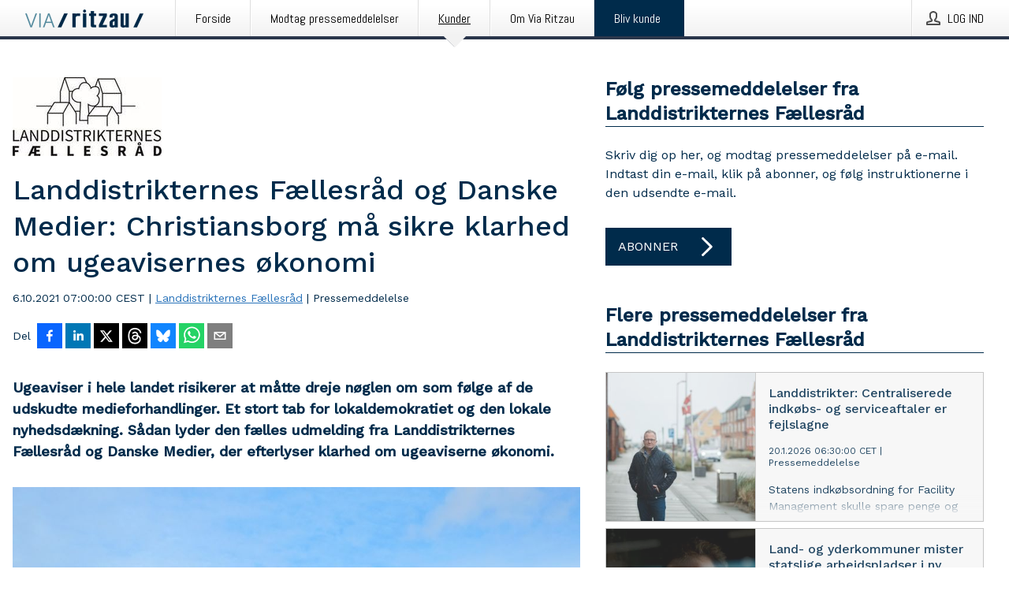

--- FILE ---
content_type: text/html; charset=utf-8
request_url: https://via.ritzau.dk/pressemeddelelse/13633002/landdistrikternes-faellesrad-og-danske-medier-christiansborg-ma-sikre-klarhed-om-ugeavisernes-okonomi?publisherId=4127023
body_size: 41330
content:
<!doctype html>
<html lang="da" prefix="og: http://ogp.me/ns#">
<head>
<meta name="google-site-verification" content=2Ij8zysuJMuU5tiAPTo_lE64IbvaDEdzY2_O8ihiR38 />
<title data-rh="true">Landdistrikternes Fællesråd og Danske Medier: Christiansborg må sikre klarhed om ugeavisernes økonomi | Landdistrikternes Fællesråd</title>
<meta data-rh="true" charset="utf-8"/><meta data-rh="true" name="viewport" content="width=device-width, initial-scale=1"/><meta data-rh="true" name="description" content="Ugeaviser i hele landet risikerer at måtte dreje nøglen om som følge af de udskudte medieforhandlinger. Et stort tab for lokaldemokratiet og den lokale nyhedsdækning. Sådan lyder den fælles udmelding fra Landdistrikternes Fællesråd og Danske Medier, der efterlyser klarhed om ugeaviserne økonomi."/><meta data-rh="true" property="og:type" content="article"/><meta data-rh="true" property="og:title" content="Landdistrikternes Fællesråd og Danske Medier: Christiansborg må sikre klarhed om ugeavisernes økonomi | Landdistrikternes Fællesråd"/><meta data-rh="true" property="og:description" content="Ugeaviser i hele landet risikerer at måtte dreje nøglen om som følge af de udskudte medieforhandlinger. Et stort tab for lokaldemokratiet og den lokale nyhedsdækning. Sådan lyder den fælles udmelding fra Landdistrikternes Fællesråd og Danske Medier, der efterlyser klarhed om ugeaviserne økonomi."/><meta data-rh="true" property="og:url" content="https://via.ritzau.dk/pressemeddelelse/13633002/landdistrikternes-faellesrad-og-danske-medier-christiansborg-ma-sikre-klarhed-om-ugeavisernes-okonomi?publisherId=4127023"/><meta data-rh="true" name="twitter:card" content="summary_large_image"/><meta data-rh="true" property="og:image" content="https://via.ritzau.dk/data/images/00461/7062b467-02be-4ea5-85ad-076747d83eb8-w_960.jpg"/><meta data-rh="true" property="og:image:secure_url" content="https://via.ritzau.dk/data/images/00461/7062b467-02be-4ea5-85ad-076747d83eb8-w_960.jpg"/>
<link data-rh="true" href="https://fonts.googleapis.com/css?family=Abel:400&amp;display=swap" type="text/css" rel="stylesheet"/><link data-rh="true" href="https://fonts.googleapis.com/css?family=Work+Sans:500&amp;display=swap" type="text/css" rel="stylesheet"/><link data-rh="true" href="https://fonts.googleapis.com/css?family=Work+Sans:400&amp;display=swap" type="text/css" rel="stylesheet"/>
<style data-styled="true" data-styled-version="5.3.11">.cJQOju{display:block;margin:0 0 2rem;clear:both;color:#002b4b;font-size:0.9375rem;line-height:1.5;}/*!sc*/
.cJQOju img{height:auto;max-width:100%;}/*!sc*/
.cJQOju a{font-size:0.9375rem;color:#2973BA;display:inline-block;max-width:100%;text-overflow:ellipsis;overflow:hidden;vertical-align:bottom;}/*!sc*/
.cJQOju .prs-align--center{text-align:center;}/*!sc*/
.cJQOju .prs-align--left{text-align:left;}/*!sc*/
.cJQOju .prs-align--right{text-align:right;}/*!sc*/
.cJQOju ul.prs-align--center,.cJQOju ol.prs-align--center,.cJQOju ul.prs-align--right,.cJQOju ol.prs-align--right{list-style-position:inside;}/*!sc*/
.cJQOju table{font-size:1rem;display:block;border-collapse:collapse;overflow-x:auto;margin-bottom:1rem;width:100% !important;}/*!sc*/
.cJQOju table tr:first-child{border:transparent;font-weight:bold;}/*!sc*/
.cJQOju table tr:last-child{border:transparent;}/*!sc*/
.cJQOju table tr:nth-child(even){background-color:#f6f6f6;}/*!sc*/
.cJQOju table td{border:1px solid #4e4e4e;padding:0.5rem;vertical-align:middle;}/*!sc*/
.cJQOju table td.prs-align--center{text-align:center;}/*!sc*/
.cJQOju table td.prs-align--left{text-align:left;}/*!sc*/
.cJQOju table td.prs-align--right{text-align:right;}/*!sc*/
.cJQOju table p{margin:0;}/*!sc*/
.cJQOju p:first-of-type{margin-top:0;}/*!sc*/
@media (min-width:1248px){.cJQOju{font-size:1rem;}.cJQOju a{font-size:1rem;}}/*!sc*/
.cJQOju figure.content-figure{display:inline-block;margin:1rem 0 0 0;width:100%;}/*!sc*/
.cJQOju figure.content-figure div{display:-webkit-box;display:-webkit-flex;display:-ms-flexbox;display:flex;}/*!sc*/
.cJQOju .caption-wrapper{padding:1rem;font-size:1rem;line-height:1.5;background-color:#f6f6f6;}/*!sc*/
.cJQOju .caption-wrapper strong{font-weight:700;font-size:0.875rem;}/*!sc*/
.cJQOju blockquote{border-left:2px solid #C8C8C8;margin-left:1rem;padding-left:1rem;}/*!sc*/
data-styled.g1[id="release__PublicationContent-sc-6son67-0"]{content:"cJQOju,"}/*!sc*/
.hnpaSo{color:#002b4b;max-width:100%;font-size:0.875rem;line-height:1rem;margin-bottom:1.5rem;overflow:hidden;word-break:break-word;}/*!sc*/
.hnpaSo a{color:#2973BA;font-size:0.875rem;line-height:1rem;}/*!sc*/
data-styled.g2[id="release__Byline-sc-6son67-1"]{content:"hnpaSo,"}/*!sc*/
.ibKOZq{display:-webkit-box;display:-webkit-flex;display:-ms-flexbox;display:flex;-webkit-align-items:center;-webkit-box-align:center;-ms-flex-align:center;align-items:center;cursor:pointer;position:relative;background-color:#002b4b;padding:0 1.25rem;outline:0;border:0;border-radius:0;color:#fff;font-family:inherit;font-size:1rem;line-height:3rem;-webkit-transition:background-color 200ms ease-in-out;transition:background-color 200ms ease-in-out;text-align:left;text-transform:uppercase;height:3rem;min-width:160px;width:100%;max-width:160px;padding:0 1rem;}/*!sc*/
.ibKOZq:hover,.ibKOZq:focus{background-color:#6a6a6a;}/*!sc*/
data-styled.g22[id="forms__FormSubmitButton-sc-menndn-18"]{content:"ibKOZq,"}/*!sc*/
.eCAMbD{display:-webkit-box;display:-webkit-flex;display:-ms-flexbox;display:flex;-webkit-align-items:center;-webkit-box-align:center;-ms-flex-align:center;align-items:center;margin-left:auto;color:#fff;}/*!sc*/
data-styled.g23[id="forms__FormSubmitButtonIcon-sc-menndn-19"]{content:"eCAMbD,"}/*!sc*/
.bOWEOZ{display:-webkit-box;display:-webkit-flex;display:-ms-flexbox;display:flex;-webkit-flex-direction:column;-ms-flex-direction:column;flex-direction:column;height:100%;font-size:1rem;}/*!sc*/
@media (min-width:480px){.bOWEOZ{font-size:1rem;}}/*!sc*/
data-styled.g49[id="containers__Wrapper-sc-1d04lil-0"]{content:"bOWEOZ,"}/*!sc*/
.kuHHjz{display:-webkit-box;display:-webkit-flex;display:-ms-flexbox;display:flex;-webkit-flex-direction:column;-ms-flex-direction:column;flex-direction:column;min-height:100vh;}/*!sc*/
data-styled.g50[id="containers__HeightWrapper-sc-1d04lil-1"]{content:"kuHHjz,"}/*!sc*/
.cpFwlq{display:-webkit-box;display:-webkit-flex;display:-ms-flexbox;display:flex;-webkit-box-flex:1;-webkit-flex-grow:1;-ms-flex-positive:1;flex-grow:1;-webkit-flex-direction:row;-ms-flex-direction:row;flex-direction:row;-webkit-flex-wrap:wrap;-ms-flex-wrap:wrap;flex-wrap:wrap;}/*!sc*/
@media (min-width:1248px){}/*!sc*/
@media (min-width:1556px){}/*!sc*/
.jjSiCW{display:-webkit-box;display:-webkit-flex;display:-ms-flexbox;display:flex;-webkit-box-flex:1;-webkit-flex-grow:1;-ms-flex-positive:1;flex-grow:1;-webkit-flex-direction:row;-ms-flex-direction:row;flex-direction:row;-webkit-flex-wrap:wrap;-ms-flex-wrap:wrap;flex-wrap:wrap;-webkit-align-items:center;-webkit-box-align:center;-ms-flex-align:center;align-items:center;}/*!sc*/
@media (min-width:1248px){}/*!sc*/
@media (min-width:1556px){}/*!sc*/
.fCicMM{display:-webkit-box;display:-webkit-flex;display:-ms-flexbox;display:flex;-webkit-box-flex:1;-webkit-flex-grow:1;-ms-flex-positive:1;flex-grow:1;-webkit-flex-direction:row;-ms-flex-direction:row;flex-direction:row;-webkit-flex-wrap:wrap;-ms-flex-wrap:wrap;flex-wrap:wrap;-webkit-box-flex:1;-webkit-flex-grow:1;-ms-flex-positive:1;flex-grow:1;margin-left:0;max-width:720px;}/*!sc*/
@media (min-width:1248px){.fCicMM{margin-left:2rem;max-width:480px;}}/*!sc*/
@media (min-width:1556px){.fCicMM{margin-left:auto;max-width:620px;}}/*!sc*/
data-styled.g52[id="containers__FlexContainer-sc-1d04lil-3"]{content:"cpFwlq,jjSiCW,fCicMM,"}/*!sc*/
.kheLZT span.prs-content-placeholder{display:-webkit-box;display:-webkit-flex;display:-ms-flexbox;display:flex;background-image:url("data:image/svg+xml;utf8,%3Csvg viewBox='0 0 20 20' style='display: block; width: 20px; height: 20px;'%3E%3Cuse xlink:href='%23prs-icons_blocked'/%3E%3C/svg%3E");width:100%;background-color:#f6f6f6;border:1px solid #c6c6c6;font-size:0.875rem;padding:0.5rem;line-height:1.5;}/*!sc*/
.kheLZT span.prs-content-placeholder .prs-content-placeholder__container{display:-webkit-box;display:-webkit-flex;display:-ms-flexbox;display:flex;}/*!sc*/
.kheLZT span.prs-content-placeholder .prs-content-placeholder__container .prs-content-placeholder__icon{display:-webkit-box;display:-webkit-flex;display:-ms-flexbox;display:flex;-webkit-align-items:center;-webkit-box-align:center;-ms-flex-align:center;align-items:center;border-right:1px solid #c6c6c6;padding:0.5rem 1rem 0.5rem 0.5rem;margin-right:1rem;}/*!sc*/
.kheLZT span.prs-content-placeholder .prs-content-placeholder__container .prs-content-placeholder__icon svg{width:30px;height:30px;display:inline-block;}/*!sc*/
.kheLZT span.prs-content-placeholder .prs-content-placeholder__container .prs-content-placeholder__text{display:-webkit-box;display:-webkit-flex;display:-ms-flexbox;display:flex;-webkit-flex-direction:column;-ms-flex-direction:column;flex-direction:column;-webkit-box-pack:center;-webkit-justify-content:center;-ms-flex-pack:center;justify-content:center;padding-right:1rem;}/*!sc*/
.kheLZT span.prs-content-placeholder .prs-content-placeholder__container .prs-content-placeholder__text a{font-size:0.875rem;}/*!sc*/
.kheLZT.release iframe{max-width:100%;width:100%;border:0;}/*!sc*/
.kheLZT.article iframe{border:0;max-width:100%;display:block;}/*!sc*/
.kheLZT.short-message-thread iframe{max-width:100%;width:-webkit-fill-available !important;width:-moz-available !important;width:-webkit-fill-available !important;width:-moz-available !important;width:fill-available !important;border:0;display:block;}/*!sc*/
@media (min-width:1248px){.kheLZT{display:-webkit-box;display:-webkit-flex;display:-ms-flexbox;display:flex;-webkit-flex-wrap:wrap;-ms-flex-wrap:wrap;flex-wrap:wrap;-webkit-flex-direction:row;-ms-flex-direction:row;flex-direction:row;}}/*!sc*/
data-styled.g54[id="containers__ReleaseWrapper-sc-1d04lil-5"]{content:"kheLZT,"}/*!sc*/
.gRvSKM{width:100%;}/*!sc*/
data-styled.g55[id="containers__ReleaseSideWrapper-sc-1d04lil-6"]{content:"gRvSKM,"}/*!sc*/
.jFcQZV{max-width:720px;}/*!sc*/
@media (min-width:1248px){.jFcQZV{-webkit-flex:0 0 720px;-ms-flex:0 0 720px;flex:0 0 720px;}}/*!sc*/
.short-message-thread .containers__ReleaseContent-sc-1d04lil-7 .thread-item{position:relative;border-left:3px solid;padding-bottom:0.5rem;padding-left:2rem;margin-bottom:0.5rem;}/*!sc*/
.short-message-thread .containers__ReleaseContent-sc-1d04lil-7 .thread-item::before{content:'';position:absolute;left:-14px;top:-2px;width:20px;height:20px;border-radius:50%;background-color:white;border:4px solid;z-index:2;margin-left:2px;}/*!sc*/
.short-message-thread .containers__ReleaseContent-sc-1d04lil-7 .thread-item:not(:last-child)::after{content:'';position:absolute;left:-3px;bottom:-0.5rem;height:20%;width:3px;background-color:white;border-left:3px dotted;z-index:3;}/*!sc*/
.short-message-thread .containers__ReleaseContent-sc-1d04lil-7 .thread-item:last-child{padding-bottom:0;margin-bottom:0;}/*!sc*/
data-styled.g56[id="containers__ReleaseContent-sc-1d04lil-7"]{content:"jFcQZV,"}/*!sc*/
.flSOcC{display:block;clear:both;margin:0 0 3rem;width:100%;}/*!sc*/
@media (min-width:1248px){}/*!sc*/
.hVzZTk{display:block;clear:both;margin:0 0 3rem;width:100%;}/*!sc*/
@media (min-width:1248px){.hVzZTk{margin:0 0 4.5rem 0;}}/*!sc*/
data-styled.g58[id="containers__SectionWrapper-sc-1d04lil-9"]{content:"flSOcC,hVzZTk,"}/*!sc*/
.boOCHh{color:#002b4b;display:-webkit-box;display:-webkit-flex;display:-ms-flexbox;display:flex;-webkit-flex-direction:row;-ms-flex-direction:row;flex-direction:row;-webkit-flex-wrap:wrap;-ms-flex-wrap:wrap;flex-wrap:wrap;margin-bottom:1rem;}/*!sc*/
.boOCHh span{display:inline-block;line-height:32px;margin-right:0.5rem;font-size:0.9rem;}/*!sc*/
.boOCHh .react-share__ShareButton{margin-right:0.25rem;cursor:pointer;}/*!sc*/
data-styled.g59[id="containers__ShareButtonContainer-sc-1d04lil-10"]{content:"boOCHh,"}/*!sc*/
.dRXtme{display:-webkit-box;display:-webkit-flex;display:-ms-flexbox;display:flex;color:#002b4b;margin-bottom:1rem;}/*!sc*/
.dRXtme figure{cursor:pointer;width:100px;min-width:100px;max-width:100px;}/*!sc*/
.dRXtme .contact__single-contact span{line-height:1.5;}/*!sc*/
.dRXtme .contact__single-contact,.dRXtme .contact__title,.dRXtme .contact__name,.dRXtme .contact__email,.dRXtme .contact__phone{display:inline-block;margin:0 0 0.25rem;font-size:0.9rem;}/*!sc*/
.dRXtme ul{list-style:none;margin:0;padding:0;line-height:1.25;}/*!sc*/
.dRXtme a{color:#2973BA;}/*!sc*/
.dRXtme p{margin:0;}/*!sc*/
@media (min-width:480px){.dRXtme .contact__single-contact,.dRXtme .contact__title,.dRXtme .contact__name,.dRXtme .contact__email,.dRXtme .contact__phone{font-size:1rem;}}/*!sc*/
data-styled.g73[id="contacts__Contact-sc-1ioh59r-11"]{content:"dRXtme,"}/*!sc*/
.kybbeO{display:-webkit-inline-box;display:-webkit-inline-flex;display:-ms-inline-flexbox;display:inline-flex;-webkit-align-items:center;-webkit-box-align:center;-ms-flex-align:center;align-items:center;cursor:pointer;color:#FFFFFF !important;border-radius:0;position:relative;background-color:#002b4b;padding:0 20px;outline:0;border:0;font-family:inherit;font-size:1rem;text-align:left;text-transform:uppercase;-webkit-text-decoration:none;text-decoration:none;-webkit-transition:background-color 200ms ease-in-out;transition:background-color 200ms ease-in-out;height:3rem;}/*!sc*/
.kybbeO:hover,.kybbeO:focus{background-color:#6a6a6a;}/*!sc*/
data-styled.g76[id="buttons__ButtonLink-sc-1gjvbsg-2"]{content:"kybbeO,"}/*!sc*/
.jpEZuJ{height:auto;}/*!sc*/
.jpEZuJ .ImageDiv__modal-image{display:block;}/*!sc*/
.jpEZuJ .ImageDiv__modal-image.fullwidth{width:100%;}/*!sc*/
.jQikHk{border-bottom:1px solid #c6c6c6;height:auto;}/*!sc*/
.jQikHk .ImageDiv__modal-image{display:block;}/*!sc*/
.jQikHk .ImageDiv__modal-image.fullwidth{width:100%;}/*!sc*/
data-styled.g77[id="image-elements__ImageDiv-sc-6rbjnd-0"]{content:"jpEZuJ,jQikHk,"}/*!sc*/
.diDkHG{height:auto;max-width:100%;}/*!sc*/
data-styled.g78[id="image-elements__Image-sc-6rbjnd-1"]{content:"diDkHG,"}/*!sc*/
.loPYqc{height:auto;max-width:300px;max-height:50px;margin:0 0 1rem 0;}/*!sc*/
.loPYqc:not(:last-of-type){margin-right:.5rem;}/*!sc*/
@media (min-width:768px){.loPYqc{max-height:75px;}}/*!sc*/
@media (min-width:960px){.loPYqc{max-height:100px;}}/*!sc*/
data-styled.g79[id="image-elements__LogoImage-sc-6rbjnd-2"]{content:"loPYqc,"}/*!sc*/
.dMytte{position:relative;margin:0;display:table;margin-bottom:2rem;table-layout:fixed;}/*!sc*/
.dMytte img{display:block;}/*!sc*/
data-styled.g81[id="image-elements__Figure-sc-6rbjnd-4"]{content:"dMytte,"}/*!sc*/
.vDcZp{font-size:1rem;color:#002b4b;width:100%;padding:0 1rem 1rem;line-height:1.5;}/*!sc*/
.vDcZp strong{font-weight:700;font-size:0.875rem;}/*!sc*/
data-styled.g82[id="image-elements__Figcaption-sc-6rbjnd-5"]{content:"vDcZp,"}/*!sc*/
.djekGP{display:-webkit-box;display:-webkit-flex;display:-ms-flexbox;display:flex;-webkit-flex-direction:column;-ms-flex-direction:column;flex-direction:column;font-size:1rem;line-height:1.5;background-color:#f6f6f6;border:1px solid #c6c6c6;margin:0 0.5rem 0.5rem 0;width:100%;}/*!sc*/
.djekGP figcaption{margin:1rem 0 0;}/*!sc*/
.djekGP .GalleryItem__link{color:#2973BA;font-size:0.875rem;text-transform:uppercase;margin:auto 0 1rem 1rem;padding-top:1rem;}/*!sc*/
@media (min-width:480px){.djekGP{width:calc(50% - .25rem);margin-right:.5rem;}.djekGP:nth-child(even){margin-right:0;}}/*!sc*/
@media (min-width:768px){.djekGP{width:calc(33.333333% - .333333rem);margin-right:.5rem;}.djekGP:nth-child(even){margin-right:.5rem;}.djekGP:nth-child(3n){margin-right:0;}}/*!sc*/
data-styled.g83[id="image-elements__GalleryItem-sc-6rbjnd-6"]{content:"djekGP,"}/*!sc*/
.iyuzc{color:#002b4b;font-size:1.5rem;line-height:1.3;margin:0;display:block;}/*!sc*/
@media (min-width:768px){.iyuzc{font-size:2.25rem;}}/*!sc*/
data-styled.g84[id="text-elements__Title-sc-1il5uxg-0"]{content:"iyuzc,"}/*!sc*/
.hhOrnZ{color:#002b4b;font-family:'Work Sans',Arial,sans-serif;font-weight:500;}/*!sc*/
data-styled.g85[id="text-elements__ReleaseTitle-sc-1il5uxg-1"]{content:"hhOrnZ,"}/*!sc*/
.hVMKNv{color:#002b4b;font-size:1.5rem;border-bottom:1px solid #002b4b;margin-top:0;margin-bottom:1.5rem;width:100%;line-height:1.3;}/*!sc*/
.hVMKNv small{color:#002b4b;}/*!sc*/
data-styled.g86[id="text-elements__SectionTitle-sc-1il5uxg-2"]{content:"hVMKNv,"}/*!sc*/
.dHhKjQ{color:#002b4b;font-size:1rem;line-height:1.5;margin:2rem 0;}/*!sc*/
@media (min-width:768px){.dHhKjQ{font-size:1.125rem;}}/*!sc*/
data-styled.g87[id="text-elements__Leadtext-sc-1il5uxg-3"]{content:"dHhKjQ,"}/*!sc*/
.iXzkXr{color:#002b4b;line-height:1.5;margin:0 0 2rem;}/*!sc*/
data-styled.g88[id="text-elements__Bodytext-sc-1il5uxg-4"]{content:"iXzkXr,"}/*!sc*/
.guDfjA{margin:0 auto;width:100%;padding:2rem 1rem;}/*!sc*/
@media (min-width:768px){.guDfjA{max-width:768px;padding:3rem 1.5rem;}}/*!sc*/
@media (min-width:960px){.guDfjA{max-width:100%;}}/*!sc*/
@media (min-width:1248px){.guDfjA{max-width:1248px;padding:3rem 0;}}/*!sc*/
@media (min-width:1556px){.guDfjA{max-width:1556px;}}/*!sc*/
data-styled.g89[id="site-content__SiteContent-sc-x0ym13-0"]{content:"guDfjA,"}/*!sc*/
.dFbKpv{color:#4e4e4e;font-size:0.875rem;line-height:1.5;background:#f6f6f6;border-top:1px solid #c6c6c6;margin-top:auto;padding:2rem 0;}/*!sc*/
.dFbKpv .footer__logo{margin-bottom:1rem;max-width:150px;max-height:30px;}/*!sc*/
.dFbKpv .footer__notification a{font-size:inherit;margin-right:0;}/*!sc*/
.dFbKpv .footer__notification div button{width:auto;max-width:100%;}/*!sc*/
.dFbKpv .footer__notification div button span{text-align:center;}/*!sc*/
.dFbKpv address{font-style:normal;}/*!sc*/
.dFbKpv a{cursor:pointer;font-size:0.875rem;line-height:1.5;-webkit-text-decoration:none;text-decoration:none;margin-right:0.5rem;}/*!sc*/
data-styled.g91[id="footer__Footer-sc-ixban3-0"]{content:"dFbKpv,"}/*!sc*/
.huIfZ{display:-webkit-box;display:-webkit-flex;display:-ms-flexbox;display:flex;-webkit-flex-wrap:wrap;-ms-flex-wrap:wrap;flex-wrap:wrap;}/*!sc*/
data-styled.g108[id="keyword__KeywordWrapper-sc-17wcxb5-0"]{content:"huIfZ,"}/*!sc*/
.kDojjx{cursor:pointer;display:-webkit-box;display:-webkit-flex;display:-ms-flexbox;display:flex;font-size:1rem;padding:0.5rem;margin:0 0.5rem 0.5rem 0;color:#FFFFFF;background:#002b4b;-webkit-transition:background-color 200ms ease-in-out;transition:background-color 200ms ease-in-out;-webkit-text-decoration:none;text-decoration:none;}/*!sc*/
.kDojjx:hover,.kDojjx:focus{background-color:#6a6a6a;}/*!sc*/
data-styled.g109[id="keyword__Keyword-sc-17wcxb5-1"]{content:"kDojjx,"}/*!sc*/
.KMSrb{cursor:pointer;position:relative;background-color:#f6f6f6;border:1px solid #c6c6c6;margin-bottom:0.5rem;max-height:px;width:100%;}/*!sc*/
.KMSrb:last-of-type{margin-bottom:0;}/*!sc*/
.KMSrb h1{padding:1rem;}/*!sc*/
.KMSrb p{margin-bottom:0;line-height:1.5;color:#002b4b;}/*!sc*/
@media (min-width:1248px){.KMSrb .latest-release__overlay{display:block;position:absolute;top:0;left:0;width:100%;height:100%;-webkit-transform:translateZ(0);-ms-transform:translateZ(0);transform:translateZ(0);-webkit-transition:all 125ms ease-out;transition:all 125ms ease-out;opacity:.13;background-color:#FFFFFF;}.KMSrb:hover,.KMSrb:focus{border:1px solid #c6c6c6;box-shadow:2px 2px 6px -4px #4e4e4e;}.KMSrb:hover .latest-release__overlay,.KMSrb:focus .latest-release__overlay{height:0;opacity:0;}.KMSrb:hover .latest-release__title span,.KMSrb:focus .latest-release__title span{-webkit-text-decoration:underline;text-decoration:underline;}.KMSrb:hover .latest-release__title small,.KMSrb:focus .latest-release__title small{-webkit-text-decoration:underline;text-decoration:underline;}}/*!sc*/
data-styled.g110[id="latest-release__LatestRelease-sc-8cce5y-0"]{content:"KMSrb,"}/*!sc*/
.gyxAaB{display:-webkit-box;display:-webkit-flex;display:-ms-flexbox;display:flex;-webkit-flex-wrap:nowrap;-ms-flex-wrap:nowrap;flex-wrap:nowrap;-webkit-flex-direction:row;-ms-flex-direction:row;flex-direction:row;-webkit-text-decoration:none;text-decoration:none;height:100%;max-height:188px;overflow:hidden;}/*!sc*/
data-styled.g111[id="latest-release__LatestReleaseFlexContainer-sc-8cce5y-1"]{content:"gyxAaB,"}/*!sc*/
.bnjPxv{position:relative;overflow:hidden;}/*!sc*/
data-styled.g112[id="latest-release__LatestReleaseContentWrapper-sc-8cce5y-2"]{content:"bnjPxv,"}/*!sc*/
.eUiZli{font-size:0.875rem;color:#002b4b;margin:0 1rem;padding-bottom:1rem;}/*!sc*/
data-styled.g113[id="latest-release__LatestReleaseContent-sc-8cce5y-3"]{content:"eUiZli,"}/*!sc*/
.gxCMxh{display:none;height:188px;min-width:190px;max-width:33.333333%;}/*!sc*/
@media (min-width:480px){.gxCMxh{display:block;}}/*!sc*/
data-styled.g114[id="latest-release__LatestReleaseImageResponsiveWrapper-sc-8cce5y-4"]{content:"gxCMxh,"}/*!sc*/
.czmvDd{background-repeat:no-repeat;background-size:cover;border-right:1px solid #c6c6c6;height:188px;min-width:190px;max-width:33.333333%;}/*!sc*/
data-styled.g115[id="latest-release__LatestReleaseImage-sc-8cce5y-5"]{content:"czmvDd,"}/*!sc*/
.izgmDB{color:#002b4b;margin-bottom:2rem;}/*!sc*/
.izgmDB img{padding-right:1.5rem;max-width:100%;height:auto;}/*!sc*/
data-styled.g124[id="publishers__PublisherContainer-sc-y8colw-7"]{content:"izgmDB,"}/*!sc*/
.hFbMhm{line-height:1.5;margin:1rem 0;max-width:100%;color:#002b4b;font-size:0.9375rem;line-height:1.5;}/*!sc*/
.hFbMhm p:first-child{margin-top:0;}/*!sc*/
.hFbMhm a{color:#2973BA;font-size:0.9375rem;}/*!sc*/
@media (min-width:1248px){.hFbMhm{font-size:1rem;}.hFbMhm a{font-size:1rem;}}/*!sc*/
data-styled.g125[id="publishers__PublisherBoilerplate-sc-y8colw-8"]{content:"hFbMhm,"}/*!sc*/
.dxMbWf{font-style:normal;padding:1rem 0 0;line-height:1.5;min-width:100%;width:100%;}/*!sc*/
.dxMbWf a{color:#2973BA;display:block;max-width:100%;overflow:hidden;text-overflow:ellipsis;white-space:nowrap;margin:0 0 0.5rem;padding:0;}/*!sc*/
.dxMbWf a:last-of-type{margin:0;}/*!sc*/
@media (min-width:768px){.dxMbWf{border:0;padding-left:0;min-width:360px;max-width:360px;}}/*!sc*/
data-styled.g126[id="publishers__PublisherAddressBlock-sc-y8colw-9"]{content:"dxMbWf,"}/*!sc*/
.kvXxfa{border:0;font-size:1rem;line-height:1.25;padding:1rem;margin:0;color:#002b4b;font-family:'Work Sans',Arial,sans-serif;font-weight:500;}/*!sc*/
.kvXxfa small{display:block;margin-top:1rem;font-size:0.75rem;font-weight:normal;}/*!sc*/
data-styled.g131[id="grid-base__GridCardTitle-sc-14wtsyi-4"]{content:"kvXxfa,"}/*!sc*/
.fCTyG{color:#002b4b;font-family:'Work Sans',Arial,sans-serif;font-weight:400;}/*!sc*/
data-styled.g132[id="grid-base__GridCardSubtitle-sc-14wtsyi-5"]{content:"fCTyG,"}/*!sc*/
button,hr,input{overflow:visible;}/*!sc*/
audio,canvas,progress,video{display:inline-block;}/*!sc*/
progress,sub,sup{vertical-align:baseline;}/*!sc*/
html{font-family:sans-serif;line-height:1.15;-ms-text-size-adjust:100%;-webkit-text-size-adjust:100%;}/*!sc*/
body{margin:0;}/*!sc*/
menu,article,aside,details,footer,header,nav,section{display:block;}/*!sc*/
h1{font-size:2em;margin:.67em 0;}/*!sc*/
figcaption,figure,main{display:block;}/*!sc*/
figure{margin:1em 40px;}/*!sc*/
hr{box-sizing:content-box;height:0;}/*!sc*/
code,kbd,pre,samp{font-family:monospace,monospace;font-size:1em;}/*!sc*/
a{background-color:transparent;-webkit-text-decoration-skip:objects;}/*!sc*/
a:active,a:hover{outline-width:0;}/*!sc*/
abbr[title]{border-bottom:none;-webkit-text-decoration:underline;text-decoration:underline;-webkit-text-decoration:underline dotted;text-decoration:underline dotted;}/*!sc*/
b,strong{font-weight:700;}/*!sc*/
dfn{font-style:italic;}/*!sc*/
mark{background-color:#ff0;color:#000;}/*!sc*/
small{font-size:80%;}/*!sc*/
sub,sup{font-size:75%;line-height:0;position:relative;}/*!sc*/
sub{bottom:-.25em;}/*!sc*/
sup{top:-.5em;}/*!sc*/
audio:not([controls]){display:none;height:0;}/*!sc*/
img{border-style:none;}/*!sc*/
svg:not(:root){overflow:hidden;}/*!sc*/
button,input,optgroup,select,textarea{font-family:sans-serif;font-size:100%;line-height:1.15;margin:0;}/*!sc*/
button,select{text-transform:none;}/*!sc*/
[type=submit],[type=reset],button,html [type=button]{-webkit-appearance:button;}/*!sc*/
[type=button]::-moz-focus-inner,[type=reset]::-moz-focus-inner,[type=submit]::-moz-focus-inner,button::-moz-focus-inner{border-style:none;padding:0;}/*!sc*/
[type=button]:-moz-focusring,[type=reset]:-moz-focusring,[type=submit]:-moz-focusring,button:-moz-focusring{outline:ButtonText dotted 1px;}/*!sc*/
fieldset{border:1px solid silver;margin:0 2px;padding:.35em .625em .75em;}/*!sc*/
legend{box-sizing:border-box;color:inherit;display:table;max-width:100%;padding:0;white-space:normal;}/*!sc*/
textarea{overflow:auto;}/*!sc*/
[type=checkbox],[type=radio]{box-sizing:border-box;padding:0;}/*!sc*/
[type=number]::-webkit-inner-spin-button,[type=number]::-webkit-outer-spin-button{height:auto;}/*!sc*/
[type=search]{-webkit-appearance:textfield;outline-offset:-2px;}/*!sc*/
[type=search]::-webkit-search-cancel-button,[type=search]::-webkit-search-decoration{-webkit-appearance:none;}/*!sc*/
::-webkit-file-upload-button{-webkit-appearance:button;font:inherit;}/*!sc*/
summary{display:list-item;}/*!sc*/
[hidden],template{display:none;}/*!sc*/
html,body,#root{box-sizing:border-box;font-size:16px;font-family:'Work Sans',Arial,sans-serif;font-weight:400;}/*!sc*/
*,*::before,*::after{box-sizing:border-box;}/*!sc*/
a{color:#2973BA;font-size:1rem;}/*!sc*/
a,area,button,[role="button"],input:not([type=range]),label,select,summary,textarea{-ms-touch-action:manipulation;touch-action:manipulation;}/*!sc*/
.disable-scroll{position:relative;overflow:hidden;height:100%;}/*!sc*/
#svg-sprite{display:none;}/*!sc*/
data-styled.g160[id="sc-global-bNbkmT1"]{content:"sc-global-bNbkmT1,"}/*!sc*/
.hBnyMm{position:absolute;top:0;height:100%;background-color:rgba(15,15,15,0.85);bottom:0;left:0;right:0;width:100%;z-index:200;opacity:0;visibility:hidden;-webkit-animation-name:kPIFVS;animation-name:kPIFVS;-webkit-animation-duration:200ms;animation-duration:200ms;-webkit-animation-fill-mode:forwards;animation-fill-mode:forwards;}/*!sc*/
data-styled.g161[id="styledBarNotification__BarNotificationOverlay-sc-1yv4aza-0"]{content:"hBnyMm,"}/*!sc*/
.kcScoX{cursor:default;display:-webkit-box;display:-webkit-flex;display:-ms-flexbox;display:flex;-webkit-flex-flow:row wrap;-ms-flex-flow:row wrap;flex-flow:row wrap;-webkit-align-content:center;-ms-flex-line-pack:center;align-content:center;margin:0 auto;height:75px;width:100vw;padding:1rem;z-index:300;font-size:1rem;border-left:2rem solid #3399cc;color:#002b4b;background-color:#FFFFFF;border-bottom:1px solid #c6c6c6;-webkit-transform:translateY(-100%) animation-name:gDuLQv;-ms-transform:translateY(-100%) animation-name:gDuLQv;transform:translateY(-100%) animation-name:gDuLQv;-webkit-animation-duration:200ms;animation-duration:200ms;-webkit-animation-fill-mode:forwards;animation-fill-mode:forwards;}/*!sc*/
@media (min-width:768px){.kcScoX{max-width:768px;}}/*!sc*/
@media (min-width:960px){.kcScoX{max-width:100%;}}/*!sc*/
@media (min-width:1248px){.kcScoX{max-width:1248px;}}/*!sc*/
@media (min-width:1556px){.kcScoX{max-width:1556px;}}/*!sc*/
data-styled.g162[id="styledBarNotification__BarNotificationWrapper-sc-1yv4aza-1"]{content:"kcScoX,"}/*!sc*/
.jEyvFq{color:#002b4b;margin-left:auto;}/*!sc*/
data-styled.g164[id="styledBarNotification__BarNotificationClose-sc-1yv4aza-3"]{content:"jEyvFq,"}/*!sc*/
.dLfMJQ{font-family:Abel,Arial,sans-serif;position:relative;z-index:200;width:100%;height:50px;background:linear-gradient(to bottom,rgba(255,255,255,1) 16%,rgba(242,242,242,1) 100%);border-bottom:4px solid #2a364b;}/*!sc*/
data-styled.g165[id="navbar__NavbarWrapper-sc-mofdt5-0"]{content:"dLfMJQ,"}/*!sc*/
.gUHzke{width:100%;height:100%;margin:0 auto;display:-webkit-box;display:-webkit-flex;display:-ms-flexbox;display:flex;-webkit-flex:1 0 0;-ms-flex:1 0 0;flex:1 0 0;-webkit-align-items:center;-webkit-box-align:center;-ms-flex-align:center;align-items:center;}/*!sc*/
.gUHzke .agency-logo{padding:0 2.5rem 0 1rem;margin:auto;}/*!sc*/
.gUHzke .agency-logo img{border:0;}/*!sc*/
.gUHzke .agency-logo__small{max-width:120px;max-height:25px;display:block;}/*!sc*/
.gUHzke .agency-logo__wide{max-width:150px;max-height:30px;display:none;}/*!sc*/
@media (min-width:768px){.gUHzke{max-width:768px;}.gUHzke .agency-logo__small{display:none;}.gUHzke .agency-logo__wide{display:block;}}/*!sc*/
@media (min-width:960px){.gUHzke{max-width:960px;}}/*!sc*/
@media (min-width:1248px){.gUHzke{max-width:1248px;}}/*!sc*/
@media (min-width:1556px){.gUHzke{max-width:1556px;}}/*!sc*/
data-styled.g166[id="navbar__NavbarContent-sc-mofdt5-1"]{content:"gUHzke,"}/*!sc*/
.iHSBLt{list-style:none;padding:0;margin:0;-webkit-box-flex:1;-webkit-flex-grow:1;-ms-flex-positive:1;flex-grow:1;height:100%;display:none;text-align:left;}/*!sc*/
@media (min-width:960px){.iHSBLt{max-width:960px;display:block;}}/*!sc*/
.ggiGcb{list-style:none;padding:0;margin:0;-webkit-box-flex:1;-webkit-flex-grow:1;-ms-flex-positive:1;flex-grow:1;height:100%;}/*!sc*/
@media (min-width:960px){.ggiGcb{max-width:960px;}}/*!sc*/
.jUPvPX{list-style:none;padding:0;margin:0;-webkit-box-flex:1;-webkit-flex-grow:1;-ms-flex-positive:1;flex-grow:1;height:100%;text-align:right;}/*!sc*/
@media (min-width:960px){.jUPvPX{max-width:960px;}}/*!sc*/
data-styled.g167[id="navbar__NavbarItems-sc-mofdt5-2"]{content:"iHSBLt,ggiGcb,jUPvPX,"}/*!sc*/
.dmdKmx{display:block;width:100%;height:100%;color:#000;padding:13px 24px 0;-webkit-text-decoration:none;text-decoration:none;}/*!sc*/
.dmdKmx .title{font:14px Abel,sans-serif;display:inline-block;vertical-align:middle;position:relative;z-index:15;margin:0;}/*!sc*/
.dmdKmx:focus{outline:none;border:1px solid black;margin-top:1px;height:calc(100% - 2px);}/*!sc*/
.dmdKmx:focus > .active-bg{position:absolute;top:50%;left:50%;-webkit-transform:translate(-50%,-50%);-ms-transform:translate(-50%,-50%);transform:translate(-50%,-50%);width:calc(100% - 3px);height:calc(100% - 2px);margin-top:1px;z-index:10;}/*!sc*/
.dmdKmx .title.active{-webkit-text-decoration:underline;text-decoration:underline;}/*!sc*/
@media (min-width:960px){.dmdKmx{padding:13px 20px 0 20px;}}/*!sc*/
@media (min-width:768px){.dmdKmx .title{font:16px Abel,sans-serif;}}/*!sc*/
@media (min-width:1248px){.dmdKmx{padding:13px 24px 0 24px;}.dmdKmx:hover,.dmdKmx:visited,.dmdKmx:focus{color:#000;-webkit-text-decoration:none;text-decoration:none;}}/*!sc*/
data-styled.g168[id="navbar__NavbarItemLink-sc-mofdt5-3"]{content:"dmdKmx,"}/*!sc*/
.cowdxy{position:relative;height:100%;display:inline-block;vertical-align:middle;border-left:1px solid #fff;margin-left:1px;}/*!sc*/
.cowdxy.highlighted-cta{border-left:1px solid #002B4B;}/*!sc*/
.cowdxy.highlighted-cta .navbar__NavbarItemLink-sc-mofdt5-3{background-color:#002B4B;}/*!sc*/
.cowdxy.highlighted-cta .navbar__NavbarItemLink-sc-mofdt5-3 .title{color:#FFFFFF;}/*!sc*/
.cowdxy.highlighted-cta .navbar__NavbarItemLink-sc-mofdt5-3 .title.active{color:#FFFFFF;}/*!sc*/
.cowdxy.highlighted-cta .navbar__NavbarItemLink-sc-mofdt5-3 .active-bg{border:3px solid #002B4B;background:#002B4B;}/*!sc*/
.cowdxy.highlighted-cta .navbar__NavbarItemLink-sc-mofdt5-3 .active-marker{background-color:#002B4B;}/*!sc*/
.cowdxy:first-of-type{border-left:1px solid #fff;}/*!sc*/
.cowdxy::before{content:'';width:1px;height:100%;position:absolute;top:0;left:-2px;background-color:#dedede;}/*!sc*/
@media (min-width:1248px){.cowdxy:hover,.cowdxy:focus{color:#2a364b;}}/*!sc*/
@media (min-width:960px){}/*!sc*/
.blzTzG{position:relative;height:100%;display:inline-block;vertical-align:middle;border-left:1px solid #fff;margin-left:1px;}/*!sc*/
.blzTzG.highlighted-cta{border-left:1px solid #002B4B;}/*!sc*/
.blzTzG.highlighted-cta .navbar__NavbarItemLink-sc-mofdt5-3{background-color:#002B4B;}/*!sc*/
.blzTzG.highlighted-cta .navbar__NavbarItemLink-sc-mofdt5-3 .title{color:#FFFFFF;}/*!sc*/
.blzTzG.highlighted-cta .navbar__NavbarItemLink-sc-mofdt5-3 .title.active{color:#FFFFFF;}/*!sc*/
.blzTzG.highlighted-cta .navbar__NavbarItemLink-sc-mofdt5-3 .active-bg{border:3px solid #002B4B;background:#002B4B;}/*!sc*/
.blzTzG.highlighted-cta .navbar__NavbarItemLink-sc-mofdt5-3 .active-marker{background-color:#002B4B;}/*!sc*/
.blzTzG:first-of-type{border-left:1px solid #fff;}/*!sc*/
.blzTzG::before{content:'';width:1px;height:100%;position:absolute;top:0;left:-2px;background-color:#dedede;}/*!sc*/
@media (min-width:1248px){.blzTzG:hover,.blzTzG:focus{color:#2a364b;}}/*!sc*/
.blzTzG .active-marker{display:block;width:20px;height:20px;position:absolute;bottom:-10px;left:calc(50% - 10px);background-color:#f2f2f2;-webkit-transform:rotate(45deg);-ms-transform:rotate(45deg);transform:rotate(45deg);z-index:5;box-shadow:0 1px 0 -1px #2a364b;}/*!sc*/
.blzTzG .active-marker.dark{background-color:#2a364b;}/*!sc*/
.blzTzG .active-bg{position:absolute;top:0;left:0;width:100%;height:100%;background:#fff;background:linear-gradient(to bottom,rgba(255,255,255,1) 16%,rgba(242,242,242,1) 100%);z-index:10;}/*!sc*/
@media (min-width:960px){}/*!sc*/
.iiZWHu{position:relative;height:100%;display:inline-block;vertical-align:middle;border-left:1px solid #fff;margin-left:1px;}/*!sc*/
.iiZWHu.highlighted-cta{border-left:1px solid #002B4B;}/*!sc*/
.iiZWHu.highlighted-cta .navbar__NavbarItemLink-sc-mofdt5-3{background-color:#002B4B;}/*!sc*/
.iiZWHu.highlighted-cta .navbar__NavbarItemLink-sc-mofdt5-3 .title{color:#FFFFFF;}/*!sc*/
.iiZWHu.highlighted-cta .navbar__NavbarItemLink-sc-mofdt5-3 .title.active{color:#FFFFFF;}/*!sc*/
.iiZWHu.highlighted-cta .navbar__NavbarItemLink-sc-mofdt5-3 .active-bg{border:3px solid #002B4B;background:#002B4B;}/*!sc*/
.iiZWHu.highlighted-cta .navbar__NavbarItemLink-sc-mofdt5-3 .active-marker{background-color:#002B4B;}/*!sc*/
.iiZWHu:first-of-type{border-left:1px solid #fff;}/*!sc*/
.iiZWHu::before{content:'';width:1px;height:100%;position:absolute;top:0;left:-2px;background-color:#dedede;}/*!sc*/
@media (min-width:1248px){.iiZWHu:hover,.iiZWHu:focus{color:#2a364b;}}/*!sc*/
@media (min-width:960px){.iiZWHu{display:none;text-align:left;}}/*!sc*/
data-styled.g169[id="navbar__NavbarItem-sc-mofdt5-4"]{content:"cowdxy,blzTzG,iiZWHu,"}/*!sc*/
.VZHjj{font-family:Abel,Arial,sans-serif;background-color:transparent;display:inline-block;vertical-align:middle;cursor:pointer;margin:0;outline:0;border:0;padding:0 16px;line-height:1;width:100%;height:100%;}/*!sc*/
.VZHjj:focus{outline:1px solid black;}/*!sc*/
data-styled.g170[id="navbar__NavbarButton-sc-mofdt5-5"]{content:"VZHjj,"}/*!sc*/
.cJsePX{color:#4e4e4e;position:relative;z-index:15;display:inline-block;vertical-align:middle;margin-right:0.5rem;display:inline-block;}/*!sc*/
.cJsePX svg{height:25px;width:25px;}/*!sc*/
@media (min-width:768px){}/*!sc*/
data-styled.g171[id="navbar-menu__MenuIcon-sc-10uq6pi-0"]{content:"cJsePX,"}/*!sc*/
.cjRoiU{font:16px 'Abel',sans-serif;position:absolute;top:0;left:0;right:0;padding-top:50px;background-color:#4d4e4f;-webkit-transform:translateY(-100%);-ms-transform:translateY(-100%);transform:translateY(-100%);-webkit-transition:-webkit-transform 300ms ease-in-out;-webkit-transition:transform 300ms ease-in-out;transition:transform 300ms ease-in-out;z-index:100;width:100%;min-height:100%;height:100%;}/*!sc*/
data-styled.g173[id="navbar-dropdown__Dropdown-sc-pmkskz-0"]{content:"cjRoiU,"}/*!sc*/
.dCVoYr{position:absolute;top:1rem;right:0.5rem;cursor:pointer;color:#fff;width:45px;height:45px;z-index:300;display:-webkit-box;display:-webkit-flex;display:-ms-flexbox;display:flex;-webkit-align-items:center;-webkit-box-align:center;-ms-flex-align:center;align-items:center;-webkit-box-pack:center;-webkit-justify-content:center;-ms-flex-pack:center;justify-content:center;border:none;background:none;}/*!sc*/
.dCVoYr:focus-visible{outline:auto;}/*!sc*/
data-styled.g174[id="navbar-dropdown__DropdownIcon-sc-pmkskz-1"]{content:"dCVoYr,"}/*!sc*/
.draUGT{position:relative;margin:0 auto;padding:3.5rem 1rem 1.5rem;min-height:100%;height:100%;width:100%;overflow-y:auto;-webkit-overflow-scrolling:touch;-webkit-transform:translateZ(0);-ms-transform:translateZ(0);transform:translateZ(0);}/*!sc*/
@media (min-width:768px){.draUGT{max-width:768px;}}/*!sc*/
@media (min-width:960px){.draUGT{max-width:960px;}}/*!sc*/
@media (min-width:1248px){.draUGT{max-width:1248px;}}/*!sc*/
@media (min-width:1556px){.draUGT{max-width:1556px;}}/*!sc*/
data-styled.g175[id="navbar-dropdown__DropdownContent-sc-pmkskz-2"]{content:"draUGT,"}/*!sc*/
.noScroll,.noScroll body{overflow:hidden !important;position:relative;height:100%;}/*!sc*/
#coiOverlay{background:rgba(15,15,15,0.85);display:-webkit-box;display:-webkit-flex;display:-ms-flexbox;display:flex;position:fixed;top:0;left:0;width:100%;height:100%;-webkit-box-pack:center;-webkit-justify-content:center;-ms-flex-pack:center;justify-content:center;-webkit-align-items:center;-webkit-box-align:center;-ms-flex-align:center;align-items:center;z-index:99999999999;box-sizing:border-box;padding-top:3rem;}/*!sc*/
@media (min-width:768px){#coiOverlay{padding-top:0;}}/*!sc*/
#coi-banner-wrapper{outline:0;width:600px;opacity:0;max-width:100%;max-height:100%;background:#FFFFFF;overflow-x:hidden;border-radius:0;border-style:solid;border-width:0;border-color:#002b4b;-webkit-transition:opacity 200ms;transition:opacity 200ms;}/*!sc*/
#coi-banner-wrapper *{-webkit-font-smoothing:antialiased;box-sizing:border-box;text-align:left;line-height:1.5;color:#002b4b;}/*!sc*/
#coi-banner-wrapper *:focus-visible,#coi-banner-wrapper *:focus{outline:0;}/*!sc*/
@-webkit-keyframes ci-bounce{#coi-banner-wrapper 0%,#coi-banner-wrapper 20%,#coi-banner-wrapper 50%,#coi-banner-wrapper 80%,#coi-banner-wrapper 100%{-webkit-transform:translateY(0);}#coi-banner-wrapper 40%{-webkit-transform:translateY(-30px);}#coi-banner-wrapper 60%{-webkit-transform:translateY(-20px);}}/*!sc*/
@-webkit-keyframes ci-bounce{0%,20%,50%,80%,100%{-webkit-transform:translateY(0);-ms-transform:translateY(0);transform:translateY(0);}40%{-webkit-transform:translateY(-30px);-ms-transform:translateY(-30px);transform:translateY(-30px);}60%{-webkit-transform:translateY(-20px);-ms-transform:translateY(-20px);transform:translateY(-20px);}}/*!sc*/
@keyframes ci-bounce{0%,20%,50%,80%,100%{-webkit-transform:translateY(0);-ms-transform:translateY(0);transform:translateY(0);}40%{-webkit-transform:translateY(-30px);-ms-transform:translateY(-30px);transform:translateY(-30px);}60%{-webkit-transform:translateY(-20px);-ms-transform:translateY(-20px);transform:translateY(-20px);}}/*!sc*/
#coi-banner-wrapper.ci-bounce{-webkit-animation-duration:1s;-webkit-animation-duration:1s;animation-duration:1s;-webkit-animation-name:bounce;-webkit-animation-name:ci-bounce;animation-name:ci-bounce;}/*!sc*/
#coi-banner-wrapper a[target="_blank"]:not(.coi-external-link):after{margin:0 3px 0 5px;content:url([data-uri]);}/*!sc*/
#coi-banner-wrapper #coiBannerHeadline{padding-bottom:0.5rem;margin:1rem 2rem 1rem 2rem;border-bottom:1px solid #e5e5e5;display:-webkit-box;display:-webkit-flex;display:-ms-flexbox;display:flex;-webkit-box-pack:center;-webkit-justify-content:center;-ms-flex-pack:center;justify-content:center;text-align:center;}/*!sc*/
#coi-banner-wrapper button.ci-btn-tab-active .ci-arrow{-webkit-transform:rotate(45deg) !important;-ms-transform:rotate(45deg) !important;transform:rotate(45deg) !important;-webkit-transform:rotate(45deg) !important;top:0px;}/*!sc*/
#coi-banner-wrapper button#showDetailsButton,#coi-banner-wrapper button#hideDetailsButton{-webkit-box-pack:center;-webkit-justify-content:center;-ms-flex-pack:center;justify-content:center;padding-top:1rem;padding-bottom:1rem;border-top:1px solid #e5e5e5;-webkit-transition:background-color 200ms ease-in-out,color 200ms ease-in-out;transition:background-color 200ms ease-in-out,color 200ms ease-in-out;}/*!sc*/
#coi-banner-wrapper button#showDetailsButton:hover,#coi-banner-wrapper button#hideDetailsButton:hover,#coi-banner-wrapper button#showDetailsButton:focus,#coi-banner-wrapper button#hideDetailsButton:focus{background-color:#6a6a6a;color:#FFFFFF;}/*!sc*/
#coi-banner-wrapper button#showDetailsButton:hover .ci-arrow,#coi-banner-wrapper button#hideDetailsButton:hover .ci-arrow,#coi-banner-wrapper button#showDetailsButton:focus .ci-arrow,#coi-banner-wrapper button#hideDetailsButton:focus .ci-arrow{border-color:#FFFFFF;}/*!sc*/
#coi-banner-wrapper button#hideDetailsButton{box-shadow:5px -5px 10px #e5e5e5;border-bottom:1px solid #e5e5e5;}/*!sc*/
#coi-banner-wrapper button#hideDetailsButton .ci-arrow{-webkit-transform:rotate(45deg) !important;-ms-transform:rotate(45deg) !important;transform:rotate(45deg) !important;-webkit-transform:rotate(45deg) !important;top:0px;}/*!sc*/
#coi-banner-wrapper button.action{display:block;-webkit-align-items:center;-webkit-box-align:center;-ms-flex-align:center;align-items:center;cursor:pointer;position:relative;padding:0 1.25rem;outline:0;border:0;font-family:inherit;font-size:1rem;text-align:center;text-transform:uppercase;-webkit-text-decoration:none;text-decoration:none;-webkit-transition:background-color 200ms ease-in-out;transition:background-color 200ms ease-in-out;height:3rem;margin:0.75rem;min-width:180px;}/*!sc*/
#coi-banner-wrapper button.action.primary{color:#FFFFFF;background-color:#002b4b;}/*!sc*/
#coi-banner-wrapper button.action.primary:hover,#coi-banner-wrapper button.action.primary:focus{background-color:#6a6a6a;color:#FFFFFF;}/*!sc*/
#coi-banner-wrapper button.action.secondary{color:inherit;background-color:#f6f6f6;border:1px solid #e5e5e5;}/*!sc*/
#coi-banner-wrapper button.action.secondary:hover,#coi-banner-wrapper button.action.secondary:focus{background-color:#6a6a6a;color:#FFFFFF;}/*!sc*/
#coi-banner-wrapper button.action.secondary.details-dependent{display:none;}/*!sc*/
#coi-banner-wrapper button.action.secondary.active{display:-webkit-box;display:-webkit-flex;display:-ms-flexbox;display:flex;}/*!sc*/
#coi-banner-wrapper .coi-banner__page{background-color:#FFFFFF;-webkit-flex:1;-ms-flex:1;flex:1;-webkit-flex-direction:column;-ms-flex-direction:column;flex-direction:column;-webkit-align-items:flex-end;-webkit-box-align:flex-end;-ms-flex-align:flex-end;align-items:flex-end;display:block;height:100%;}/*!sc*/
#coi-banner-wrapper .coi-banner__page a{line-height:1.5;cursor:pointer;-webkit-text-decoration:underline;text-decoration:underline;color:#2973BA;font-size:0.875rem;}/*!sc*/
#coi-banner-wrapper .coi-banner__page .ci-arrow{border:solid;border-width:0 3px 3px 0;display:inline-block;padding:3px;-webkit-transition:all .3s ease;transition:all .3s ease;margin-right:10px;width:10px;height:10px;-webkit-transform:rotate(-45deg);-ms-transform:rotate(-45deg);transform:rotate(-45deg);-webkit-transform:rotate(-45deg);position:relative;}/*!sc*/
#coi-banner-wrapper .coi-banner__page .coi-button-group{display:none;padding-bottom:0.5rem;display:none;-webkit-flex:auto;-ms-flex:auto;flex:auto;-webkit-box-pack:center;-webkit-justify-content:center;-ms-flex-pack:center;justify-content:center;-webkit-flex-direction:column;-ms-flex-direction:column;flex-direction:column;}/*!sc*/
@media (min-width:768px){#coi-banner-wrapper .coi-banner__page .coi-button-group{-webkit-flex-direction:row;-ms-flex-direction:row;flex-direction:row;}}/*!sc*/
#coi-banner-wrapper .coi-banner__page .coi-button-group.active{display:-webkit-box;display:-webkit-flex;display:-ms-flexbox;display:flex;}/*!sc*/
#coi-banner-wrapper .coi-banner__page .coi-banner__summary{background-color:#FFFFFF;}/*!sc*/
#coi-banner-wrapper .coi-banner__page .coi-consent-banner__update-consent-container{display:none;-webkit-box-pack:center;-webkit-justify-content:center;-ms-flex-pack:center;justify-content:center;background-color:#FFFFFF;position:-webkit-sticky;position:sticky;bottom:0;border-top:1px solid #e5e5e5;width:100%;}/*!sc*/
#coi-banner-wrapper .coi-banner__page .coi-consent-banner__update-consent-container button{width:100%;}/*!sc*/
@media (min-width:768px){#coi-banner-wrapper .coi-banner__page .coi-consent-banner__update-consent-container button{width:auto;}}/*!sc*/
#coi-banner-wrapper .coi-banner__page .coi-consent-banner__update-consent-container.active{display:-webkit-box;display:-webkit-flex;display:-ms-flexbox;display:flex;z-index:2;}/*!sc*/
#coi-banner-wrapper .coi-banner__page .coi-consent-banner__categories-wrapper{box-sizing:border-box;position:relative;padding:0 1rem 1rem 1rem;display:none;-webkit-flex-direction:column;-ms-flex-direction:column;flex-direction:column;}/*!sc*/
#coi-banner-wrapper .coi-banner__page .coi-consent-banner__categories-wrapper.active{display:-webkit-box;display:-webkit-flex;display:-ms-flexbox;display:flex;}/*!sc*/
#coi-banner-wrapper .coi-banner__page .coi-consent-banner__categories-wrapper .coi-consent-banner__category-container{display:-webkit-box;display:-webkit-flex;display:-ms-flexbox;display:flex;-webkit-flex-direction:column;-ms-flex-direction:column;flex-direction:column;padding:0.5rem 1rem 0.5rem 1rem;min-height:50px;-webkit-box-pack:center;-webkit-justify-content:center;-ms-flex-pack:center;justify-content:center;border-bottom:1px solid #e5e5e5;}/*!sc*/
#coi-banner-wrapper .coi-banner__page .coi-consent-banner__categories-wrapper .coi-consent-banner__category-container:last-child{border-bottom:0;}/*!sc*/
#coi-banner-wrapper .coi-banner__page .coi-consent-banner__categories-wrapper .coi-consent-banner__category-container .cookie-details__detail-container{-webkit-flex:1;-ms-flex:1;flex:1;word-break:break-word;display:-webkit-box;display:-webkit-flex;display:-ms-flexbox;display:flex;-webkit-flex-direction:column;-ms-flex-direction:column;flex-direction:column;padding-bottom:0.5rem;}/*!sc*/
#coi-banner-wrapper .coi-banner__page .coi-consent-banner__categories-wrapper .coi-consent-banner__category-container .cookie-details__detail-container a{font-size:0.75rem;}/*!sc*/
#coi-banner-wrapper .coi-banner__page .coi-consent-banner__categories-wrapper .coi-consent-banner__category-container .cookie-details__detail-container span{display:-webkit-box;display:-webkit-flex;display:-ms-flexbox;display:flex;}/*!sc*/
@media (min-width:768px){#coi-banner-wrapper .coi-banner__page .coi-consent-banner__categories-wrapper .coi-consent-banner__category-container .cookie-details__detail-container{-webkit-flex-direction:row;-ms-flex-direction:row;flex-direction:row;padding-bottom:0;}}/*!sc*/
#coi-banner-wrapper .coi-banner__page .coi-consent-banner__categories-wrapper .coi-consent-banner__category-container .cookie-details__detail-title{font-weight:bold;}/*!sc*/
@media (min-width:768px){#coi-banner-wrapper .coi-banner__page .coi-consent-banner__categories-wrapper .coi-consent-banner__category-container .cookie-details__detail-title{-webkit-flex:2;-ms-flex:2;flex:2;max-width:30%;}}/*!sc*/
#coi-banner-wrapper .coi-banner__page .coi-consent-banner__categories-wrapper .coi-consent-banner__category-container .cookie-details__detail-content{-webkit-flex:4;-ms-flex:4;flex:4;}/*!sc*/
#coi-banner-wrapper .coi-banner__page .coi-consent-banner__categories-wrapper .coi-consent-banner__category-container .coi-consent-banner__found-cookies{display:-webkit-box;display:-webkit-flex;display:-ms-flexbox;display:flex;-webkit-flex-direction:column;-ms-flex-direction:column;flex-direction:column;font-size:0.75rem;}/*!sc*/
#coi-banner-wrapper .coi-banner__page .coi-consent-banner__categories-wrapper .coi-consent-banner__category-container .coi-consent-banner__cookie-details{border:1px solid #e5e5e5;padding:0.5rem;margin-bottom:0.5rem;background-color:#f6f6f6;-webkit-flex-direction:column;-ms-flex-direction:column;flex-direction:column;}/*!sc*/
#coi-banner-wrapper .coi-banner__page .coi-consent-banner__categories-wrapper .coi-consent-banner__name-container{position:relative;display:-webkit-box;display:-webkit-flex;display:-ms-flexbox;display:flex;}/*!sc*/
#coi-banner-wrapper .coi-banner__page .coi-consent-banner__categories-wrapper .coi-consent-banner__category-name{cursor:pointer;display:-webkit-box;display:-webkit-flex;display:-ms-flexbox;display:flex;border:none;background:none;-webkit-align-items:baseline;-webkit-box-align:baseline;-ms-flex-align:baseline;align-items:baseline;min-width:30%;padding:0.5rem 0 0.5rem 0;-webkit-flex:unset;-ms-flex:unset;flex:unset;font-family:inherit;-webkit-transition:background-color 200ms ease-in-out,color 200ms ease-in-out;transition:background-color 200ms ease-in-out,color 200ms ease-in-out;}/*!sc*/
#coi-banner-wrapper .coi-banner__page .coi-consent-banner__categories-wrapper .coi-consent-banner__category-name span{-webkit-transition:color 200ms ease-in-out;transition:color 200ms ease-in-out;}/*!sc*/
#coi-banner-wrapper .coi-banner__page .coi-consent-banner__categories-wrapper .coi-consent-banner__category-name:hover,#coi-banner-wrapper .coi-banner__page .coi-consent-banner__categories-wrapper .coi-consent-banner__category-name:focus{background-color:#6a6a6a;}/*!sc*/
#coi-banner-wrapper .coi-banner__page .coi-consent-banner__categories-wrapper .coi-consent-banner__category-name:hover .ci-arrow,#coi-banner-wrapper .coi-banner__page .coi-consent-banner__categories-wrapper .coi-consent-banner__category-name:focus .ci-arrow{border-color:#FFFFFF;}/*!sc*/
#coi-banner-wrapper .coi-banner__page .coi-consent-banner__categories-wrapper .coi-consent-banner__category-name:hover span,#coi-banner-wrapper .coi-banner__page .coi-consent-banner__categories-wrapper .coi-consent-banner__category-name:focus span{color:#FFFFFF;}/*!sc*/
@media (min-width:768px){#coi-banner-wrapper .coi-banner__page .coi-consent-banner__categories-wrapper .coi-consent-banner__category-name{-webkit-flex-direction:column;-ms-flex-direction:column;flex-direction:column;}}/*!sc*/
#coi-banner-wrapper .coi-banner__page .coi-consent-banner__categories-wrapper .coi-consent-banner__category-name .coi-consent-banner__category-name-switch{padding-right:0.5rem;}/*!sc*/
#coi-banner-wrapper .coi-banner__page .coi-consent-banner__categories-wrapper .coi-consent-banner__category-name span{font-size:0.875rem;font-family:inherit;font-weight:bold;}/*!sc*/
#coi-banner-wrapper .coi-banner__page .coi-consent-banner__categories-wrapper .coi-consent-banner__category-controls{display:-webkit-box;display:-webkit-flex;display:-ms-flexbox;display:flex;-webkit-align-items:center;-webkit-box-align:center;-ms-flex-align:center;align-items:center;-webkit-flex-flow:row wrap;-ms-flex-flow:row wrap;flex-flow:row wrap;position:relative;}/*!sc*/
#coi-banner-wrapper .coi-banner__page .coi-consent-banner__categories-wrapper .coi-consent-banner__category-controls .coi-consent-banner__category-controls__label-toggle{display:-webkit-box;display:-webkit-flex;display:-ms-flexbox;display:flex;-webkit-align-items:center;-webkit-box-align:center;-ms-flex-align:center;align-items:center;-webkit-box-pack:justify;-webkit-justify-content:space-between;-ms-flex-pack:justify;justify-content:space-between;width:100%;}/*!sc*/
@media (min-width:768px){#coi-banner-wrapper .coi-banner__page .coi-consent-banner__categories-wrapper .coi-consent-banner__category-controls .coi-consent-banner__category-description{display:-webkit-box;display:-webkit-flex;display:-ms-flexbox;display:flex;}}/*!sc*/
#coi-banner-wrapper .coi-banner__page .coi-consent-banner__categories-wrapper .coi-consent-banner__category-controls .coi-consent-banner__switch-container{display:-webkit-box;display:-webkit-flex;display:-ms-flexbox;display:flex;}/*!sc*/
#coi-banner-wrapper .coi-banner__page .coi-consent-banner__categories-wrapper .coi-consent-banner__category-expander{position:absolute;opacity:0;z-index:-1;}/*!sc*/
#coi-banner-wrapper .coi-banner__page .coi-consent-banner__categories-wrapper .coi-checkboxes{position:relative;display:-webkit-box;display:-webkit-flex;display:-ms-flexbox;display:flex;-webkit-flex-direction:column-reverse;-ms-flex-direction:column-reverse;flex-direction:column-reverse;-webkit-box-pack:justify;-webkit-justify-content:space-between;-ms-flex-pack:justify;justify-content:space-between;-webkit-align-items:center;-webkit-box-align:center;-ms-flex-align:center;align-items:center;font-weight:500;}/*!sc*/
#coi-banner-wrapper .coi-banner__page .coi-consent-banner__categories-wrapper .coi-checkboxes .checkbox-toggle{background:#6a6a6a;width:65px;height:40px;border-radius:100px;position:relative;cursor:pointer;-webkit-transition:.3s ease;transition:.3s ease;-webkit-transform-origin:center;-ms-transform-origin:center;transform-origin:center;-webkit-transform:scale(.8);-ms-transform:scale(.8);transform:scale(.8);}/*!sc*/
#coi-banner-wrapper .coi-banner__page .coi-consent-banner__categories-wrapper .coi-checkboxes .checkbox-toggle:before{-webkit-transition:.3s ease;transition:.3s ease;content:'';width:30px;height:30px;position:absolute;background:#FFFFFF;left:5px;top:5px;box-sizing:border-box;color:#333333;border-radius:100px;}/*!sc*/
@media (min-width:768px){#coi-banner-wrapper .coi-banner__page .coi-consent-banner__categories-wrapper .coi-checkboxes .checkbox-toggle{-webkit-transform:scale(1);-ms-transform:scale(1);transform:scale(1);}}/*!sc*/
#coi-banner-wrapper .coi-banner__page .coi-consent-banner__categories-wrapper .coi-checkboxes input{opacity:0 !important;position:absolute;z-index:1;width:100%;height:100%;cursor:pointer;-webkit-clip:initial !important;clip:initial !important;left:0 !important;top:0 !important;display:block !important;}/*!sc*/
#coi-banner-wrapper .coi-banner__page .coi-consent-banner__categories-wrapper .coi-checkboxes input[type=checkbox]:focus-visible + .checkbox-toggle{-webkit-transition:0.05s;transition:0.05s;outline:0.2rem solid #002b4b80;outline-offset:2px;-moz-outline-radius:0.1875rem;}/*!sc*/
#coi-banner-wrapper .coi-banner__page .coi-consent-banner__categories-wrapper .coi-checkboxes input[type=checkbox]:checked + .checkbox-toggle{background:#002b4b;}/*!sc*/
#coi-banner-wrapper .coi-banner__page .coi-consent-banner__categories-wrapper .coi-checkboxes input[type=checkbox]:checked + .checkbox-toggle:before{left:30px;background:#FFFFFF;}/*!sc*/
#coi-banner-wrapper .coi-banner__page .coi-consent-banner__categories-wrapper .coi-consent-banner__description-container{display:none;width:100%;-webkit-align-self:flex-end;-ms-flex-item-align:end;align-self:flex-end;-webkit-flex-direction:column;-ms-flex-direction:column;flex-direction:column;}/*!sc*/
#coi-banner-wrapper .coi-banner__page .coi-consent-banner__categories-wrapper .tab-panel-active{display:-webkit-box;display:-webkit-flex;display:-ms-flexbox;display:flex;}/*!sc*/
#coi-banner-wrapper .coi-banner__page .coi-consent-banner__categories-wrapper .coi-consent-banner__category-description{font-size:0.875rem;padding-bottom:1rem;padding-top:0.5rem;max-width:80%;}/*!sc*/
#coi-banner-wrapper .coi-banner__page .coi-banner__page-footer{display:-webkit-box;display:-webkit-flex;display:-ms-flexbox;display:flex;position:-webkit-sticky;position:sticky;top:0;background-color:#FFFFFF;width:100%;border-bottom:0;z-index:2;}/*!sc*/
#coi-banner-wrapper .coi-banner__page .coi-banner__page-footer:focus{outline:0;}/*!sc*/
#coi-banner-wrapper .coi-banner__page .coi-banner__page-footer button{cursor:pointer;display:-webkit-box;display:-webkit-flex;display:-ms-flexbox;display:flex;border:none;background:none;-webkit-align-items:baseline;-webkit-box-align:baseline;-ms-flex-align:baseline;align-items:baseline;min-width:30%;padding:0.5rem 0 0.5rem 0;-webkit-flex:auto;-ms-flex:auto;flex:auto;font-family:inherit;}/*!sc*/
#coi-banner-wrapper .coi-banner__page .coi-banner__page-footer button.details-dependent{display:none;}/*!sc*/
#coi-banner-wrapper .coi-banner__page .coi-banner__page-footer button.active{display:-webkit-box;display:-webkit-flex;display:-ms-flexbox;display:flex;}/*!sc*/
#coi-banner-wrapper .coi-banner__page .coi-banner__text{color:#002b4b;font-size:0.875rem;}/*!sc*/
#coi-banner-wrapper .coi-banner__page .coi-banner__text .coi-banner__maintext{padding:0 2rem 1rem 2rem;}/*!sc*/
data-styled.g183[id="sc-global-hpiNuf1"]{content:"sc-global-hpiNuf1,"}/*!sc*/
@-webkit-keyframes kPIFVS{0%{opacity:1;}100%{opacity:0;visibility:hidden;}}/*!sc*/
@keyframes kPIFVS{0%{opacity:1;}100%{opacity:0;visibility:hidden;}}/*!sc*/
data-styled.g338[id="sc-keyframes-kPIFVS"]{content:"kPIFVS,"}/*!sc*/
@-webkit-keyframes gDuLQv{0%{-webkit-transform:translateY(0);-ms-transform:translateY(0);transform:translateY(0);}100%{-webkit-transform:translateY(-100%);-ms-transform:translateY(-100%);transform:translateY(-100%);}}/*!sc*/
@keyframes gDuLQv{0%{-webkit-transform:translateY(0);-ms-transform:translateY(0);transform:translateY(0);}100%{-webkit-transform:translateY(-100%);-ms-transform:translateY(-100%);transform:translateY(-100%);}}/*!sc*/
data-styled.g339[id="sc-keyframes-gDuLQv"]{content:"gDuLQv,"}/*!sc*/
</style>
<style>#ritzau-ordering-cta-block--overflow-container{
    position: fixed;
    width: 0px;
    display: block;
    right: -250px;
    overflow: visible;
    top: 50%;
    z-index: 99;
}

#ritzau-ordering-cta-block--container{
  position: absolute;
  top: 50%;
  background-color: #002b4e;
  padding: 1.5rem;
  transition: 0.2s ease-in-out transform;
  transform: translateX(-100%);
  right: -14.5%;
  width: 250px;
}

#ritzau-ordering-cta-block--button{
    padding: 0.75rem 1rem;
    color: white;
    border: 0;
    outline: 0;
    background-color: #f24822;
    font-size: 18px;
    border-radius: 0 0 5px 5px;
    transform: rotate(90deg) translateY(calc(200% + 1.3rem)) translateX(14%);
    display:block;
    cursor: pointer;
}

#ritzau-ordering-cta-block--container.closed{
    transform: translateX(0);
    transition: 0.2s ease-in-out transform;

}

@media only screen and (max-width: 680px) {
  #ritzau-ordering-cta-block--container{
      transform: translateX(-100%) translateY(-50%);
  }
  #ritzau-ordering-cta-block--container.closed{
      transform: translateX(0) translateY(-50%);
  }

}</style>
<!-- Google Tag Manager -->
<script>
  function initGTM() {
    (function (w, d, s, l, i) {
      w[l] = w[l] || [];
      w[l].push({ "gtm.start": new Date().getTime(), event: "gtm.js" });
      var f = d.getElementsByTagName(s)[0],
        j = d.createElement(s),
        dl = l != "dataLayer" ? "&l=" + l : "";
      j.async = true;
      j.src = "https://www.googletagmanager.com/gtm.js?id=" + i + dl;
      f.parentNode.insertBefore(j, f);
    })(window, document, "script", "dataLayer", "GTM-58RDZ2W");
  }

  window.addEventListener("CookieInformationConsentGiven", function () {
    if (
      !window.prs_head_injection_done &&
      CookieInformation.getConsentGivenFor("cookie_cat_marketing")
    ) {
      window.prs_head_injection_done = true;
      initGTM();
    }
  });
</script>
<!-- End Google Tag Manager -->
</head>
<body>
<div id="root"><div class="containers__Wrapper-sc-1d04lil-0 bOWEOZ"><div class="containers__HeightWrapper-sc-1d04lil-1 kuHHjz"><div class="navigation"><nav class="navbar__NavbarWrapper-sc-mofdt5-0 dLfMJQ"><div class="navbar__NavbarContent-sc-mofdt5-1 gUHzke"><div class="agency-logo"><a class="agency-logo__link" href="/"><img class="agency-logo__wide" src="/data/images/static/logo-w_300_h_100.png" alt="Home"/><img class="agency-logo__small" src="/data/images/static/logo-w_300_h_100.png" alt="Home"/></a></div><ul class="navbar__NavbarItems-sc-mofdt5-2 iHSBLt"><li data-cypress="frontpage-nav-item" class="navbar__NavbarItem-sc-mofdt5-4 cowdxy"><a href="/" data-cypress="releases" class="navbar__NavbarItemLink-sc-mofdt5-3 dmdKmx"><span class="title">Forside</span><span class="active-marker"></span><span class="active-bg"></span></a></li><li data-cypress="frontpage-nav-item" class="navbar__NavbarItem-sc-mofdt5-4 cowdxy"><a href="/abonner" data-cypress="releases" class="navbar__NavbarItemLink-sc-mofdt5-3 dmdKmx"><span class="title">Modtag pressemeddelelser</span><span class="active-marker"></span><span class="active-bg"></span></a></li><li data-cypress="frontpage-nav-item" class="navbar__NavbarItem-sc-mofdt5-4 blzTzG"><a href="/afsendere" data-cypress="publishers" class="navbar__NavbarItemLink-sc-mofdt5-3 dmdKmx"><span class="title active">Kunder</span><span class="active-marker"></span><span class="active-bg"></span></a></li><li data-cypress="frontpage-nav-item" class="navbar__NavbarItem-sc-mofdt5-4 cowdxy"><a href="https://ritzau.com/pressemeddelelser/" data-cypress="service" class="navbar__NavbarItemLink-sc-mofdt5-3 dmdKmx"><span class="title">Om Via Ritzau</span><span class="active-marker"></span><span class="active-bg"></span></a></li><li data-cypress="frontpage-nav-item" class="navbar__NavbarItem-sc-mofdt5-4 cowdxy highlighted-cta"><a href="/bliv-kunde" data-cypress="buy" class="navbar__NavbarItemLink-sc-mofdt5-3 dmdKmx"><span class="title">Bliv kunde</span><span class="active-marker"></span><span class="active-bg"></span></a></li></ul><ul class="navbar__NavbarItems-sc-mofdt5-2 ggiGcb"><li class="navbar__NavbarItem-sc-mofdt5-4 iiZWHu"><button aria-label="Åbn menu" class="navbar__NavbarButton-sc-mofdt5-5 VZHjj"><span class="navbar-menu__MenuIcon-sc-10uq6pi-0 cJsePX"><svg style="display:block;height:25px;width:25px" class=""><use xlink:href="#prs-icons_menu"></use></svg></span><span class="active-marker dark"></span><span class="active-bg"></span></button></li></ul><ul class="navbar__NavbarItems-sc-mofdt5-2 jUPvPX"></ul></div></nav><div class="navbar-dropdown__Dropdown-sc-pmkskz-0 cjRoiU"><div class="navbar-dropdown__DropdownContent-sc-pmkskz-2 draUGT"><button data-cypress="dropdown-close" aria-label="Luk login siden" class="navbar-dropdown__DropdownIcon-sc-pmkskz-1 dCVoYr"><svg style="display:block;height:30px;width:30px" class=""><use xlink:href="#prs-icons_remove"></use></svg></button></div></div></div><div class="styledBarNotification__BarNotificationOverlay-sc-1yv4aza-0 hBnyMm"><section class="styledBarNotification__BarNotificationWrapper-sc-1yv4aza-1 kcScoX"><div data-cypress="bar-notification-close" class="styledBarNotification__BarNotificationClose-sc-1yv4aza-3 jEyvFq"><svg style="display:block;height:36px;width:36px" class=""><use xlink:href="#prs-icons_remove"></use></svg></div></section></div><div class="site-content__SiteContent-sc-x0ym13-0 guDfjA"><article><div class="containers__ReleaseWrapper-sc-1d04lil-5 kheLZT release"><div class="containers__ReleaseContent-sc-1d04lil-7 jFcQZV"><div data-cypress="release-header"><a href="/nyhedsrum/4127023/landdistrikternes-faellesrad"><img src="/data/images/00023/65d96762-a7b8-4986-9d87-0721d3dd1dcb-w_300_h_100.jpg" alt="Landdistrikternes Fællesråd" class="image-elements__LogoImage-sc-6rbjnd-2 loPYqc"/></a></div><h1 class="text-elements__Title-sc-1il5uxg-0 text-elements__ReleaseTitle-sc-1il5uxg-1 iyuzc hhOrnZ">Landdistrikternes Fællesråd og Danske Medier: Christiansborg må sikre klarhed om ugeavisernes økonomi</h1><p class="release__Byline-sc-6son67-1 hnpaSo">6.10.2021 07:00:00 CEST<!-- --> |<!-- --> <span style="white-space:nowrap;text-overflow:ellipsis"><a href="/nyhedsrum/4127023/landdistrikternes-faellesrad">Landdistrikternes Fællesråd</a> <!-- -->|</span> <!-- -->Pressemeddelelse</p><div class="containers__ShareButtonContainer-sc-1d04lil-10 boOCHh"><span>Del</span><button aria-label="Del på Facebook" networkName="facebook" class="react-share__ShareButton" style="background-color:transparent;border:none;padding:0;font:inherit;color:inherit;cursor:pointer"><svg viewBox="0 0 64 64" width="32" height="32"><rect width="64" height="64" rx="0" ry="0" fill="#0965FE"></rect><path d="M34.1,47V33.3h4.6l0.7-5.3h-5.3v-3.4c0-1.5,0.4-2.6,2.6-2.6l2.8,0v-4.8c-0.5-0.1-2.2-0.2-4.1-0.2 c-4.1,0-6.9,2.5-6.9,7V28H24v5.3h4.6V47H34.1z" fill="white"></path></svg></button><button aria-label="Del på LinkedIn" networkName="linkedin" class="react-share__ShareButton" style="background-color:transparent;border:none;padding:0;font:inherit;color:inherit;cursor:pointer"><svg viewBox="0 0 64 64" width="32" height="32"><rect width="64" height="64" rx="0" ry="0" fill="#0077B5"></rect><path d="M20.4,44h5.4V26.6h-5.4V44z M23.1,18c-1.7,0-3.1,1.4-3.1,3.1c0,1.7,1.4,3.1,3.1,3.1 c1.7,0,3.1-1.4,3.1-3.1C26.2,19.4,24.8,18,23.1,18z M39.5,26.2c-2.6,0-4.4,1.4-5.1,2.8h-0.1v-2.4h-5.2V44h5.4v-8.6 c0-2.3,0.4-4.5,3.2-4.5c2.8,0,2.8,2.6,2.8,4.6V44H46v-9.5C46,29.8,45,26.2,39.5,26.2z" fill="white"></path></svg></button><button aria-label="Del på X" networkName="twitter" class="react-share__ShareButton" style="background-color:transparent;border:none;padding:0;font:inherit;color:inherit;cursor:pointer"><svg viewBox="0 0 64 64" width="32" height="32"><rect width="64" height="64" rx="0" ry="0" fill="#000000"></rect><path d="M 41.116 18.375 h 4.962 l -10.8405 12.39 l 12.753 16.86 H 38.005 l -7.821 -10.2255 L 21.235 47.625 H 16.27 l 11.595 -13.2525 L 15.631 18.375 H 25.87 l 7.0695 9.3465 z m -1.7415 26.28 h 2.7495 L 24.376 21.189 H 21.4255 z" fill="white"></path></svg></button><button aria-label="Del på Threads" networkName="threads" class="react-share__ShareButton" style="background-color:transparent;border:none;padding:0;font:inherit;color:inherit;cursor:pointer"><svg viewBox="0 0 64 64" width="32" height="32"><rect width="64" height="64" rx="0" ry="0" fill="#000000"></rect><path d="M41.4569 31.0027C41.2867 30.9181 41.1138 30.8366 40.9386 30.7586C40.6336 24.9274 37.5624 21.5891 32.4055 21.5549C32.3821 21.5548 32.3589 21.5548 32.3355 21.5548C29.251 21.5548 26.6857 22.9207 25.1067 25.4063L27.9429 27.4247C29.1224 25.5681 30.9736 25.1723 32.3369 25.1723C32.3526 25.1723 32.3684 25.1723 32.384 25.1724C34.082 25.1837 35.3633 25.6958 36.1926 26.6947C36.7961 27.4218 37.1997 28.4267 37.3996 29.6949C35.8941 29.4294 34.266 29.3478 32.5255 29.4513C27.6225 29.7443 24.4705 32.711 24.6822 36.8332C24.7896 38.9242 25.7937 40.7231 27.5094 41.8982C28.96 42.8916 30.8282 43.3774 32.7699 43.2674C35.3341 43.1216 37.3456 42.1066 38.749 40.2507C39.8148 38.8413 40.4889 37.0149 40.7865 34.7136C42.0085 35.4787 42.9142 36.4855 43.4144 37.6959C44.2649 39.7534 44.3145 43.1344 41.6553 45.8908C39.3255 48.3055 36.525 49.3501 32.2926 49.3824C27.5977 49.3463 24.0471 47.7842 21.7385 44.7396C19.5768 41.8886 18.4595 37.7706 18.4179 32.5C18.4595 27.2293 19.5768 23.1113 21.7385 20.2604C24.0471 17.2157 27.5977 15.6537 32.2925 15.6175C37.0215 15.654 40.634 17.2235 43.0309 20.2829C44.2062 21.7831 45.0923 23.6698 45.6764 25.8696L49 24.9496C48.2919 22.2419 47.1778 19.9087 45.6616 17.9736C42.5888 14.0514 38.0947 12.0417 32.3041 12H32.2809C26.5022 12.0415 22.0584 14.0589 19.073 17.9961C16.4165 21.4997 15.0462 26.3747 15.0001 32.4856L15 32.5L15.0001 32.5144C15.0462 38.6252 16.4165 43.5004 19.073 47.004C22.0584 50.941 26.5022 52.9586 32.2809 53H32.3041C37.4418 52.9631 41.0632 51.5676 44.0465 48.4753C47.9496 44.4297 47.8321 39.3587 46.5457 36.2457C45.6227 34.0134 43.8631 32.2002 41.4569 31.0027ZM32.5863 39.6551C30.4374 39.7807 28.205 38.78 28.0949 36.6367C28.0133 35.0476 29.185 33.2743 32.7182 33.0631C33.1228 33.0389 33.5199 33.027 33.9099 33.027C35.1933 33.027 36.3939 33.1564 37.4854 33.4039C37.0783 38.6788 34.6902 39.5353 32.5863 39.6551Z" fill="white"></path></svg></button><button aria-label="Del på Bluesky" networkName="bluesky" class="react-share__ShareButton" style="background-color:transparent;border:none;padding:0;font:inherit;color:inherit;cursor:pointer"><svg viewBox="0 0 64 64" width="32" height="32"><rect width="64" height="64" rx="0" ry="0" fill="#1185FE"></rect><path d="M21.945 18.886C26.015 21.941 30.393 28.137 32 31.461 33.607 28.137 37.985 21.941 42.055 18.886 44.992 16.681 49.75 14.975 49.75 20.403 49.75 21.487 49.128 29.51 48.764 30.813 47.497 35.341 42.879 36.496 38.772 35.797 45.951 37.019 47.778 41.067 43.833 45.114 36.342 52.801 33.066 43.186 32.227 40.722 32.073 40.27 32.001 40.059 32 40.238 31.999 40.059 31.927 40.27 31.773 40.722 30.934 43.186 27.658 52.801 20.167 45.114 16.222 41.067 18.049 37.019 25.228 35.797 21.121 36.496 16.503 35.341 15.236 30.813 14.872 29.51 14.25 21.487 14.25 20.403 14.25 14.975 19.008 16.681 21.945 18.886Z" fill="white"></path></svg></button><button aria-label="Del via WhatsApp" networkName="whatsapp" class="react-share__ShareButton" style="background-color:transparent;border:none;padding:0;font:inherit;color:inherit;cursor:pointer"><svg viewBox="0 0 64 64" width="32" height="32"><rect width="64" height="64" rx="0" ry="0" fill="#25D366"></rect><path d="m42.32286,33.93287c-0.5178,-0.2589 -3.04726,-1.49644 -3.52105,-1.66732c-0.4712,-0.17346 -0.81554,-0.2589 -1.15987,0.2589c-0.34175,0.51004 -1.33075,1.66474 -1.63108,2.00648c-0.30032,0.33658 -0.60064,0.36247 -1.11327,0.12945c-0.5178,-0.2589 -2.17994,-0.80259 -4.14759,-2.56312c-1.53269,-1.37217 -2.56312,-3.05503 -2.86603,-3.57283c-0.30033,-0.5178 -0.03366,-0.80259 0.22524,-1.06149c0.23301,-0.23301 0.5178,-0.59547 0.7767,-0.90616c0.25372,-0.31068 0.33657,-0.5178 0.51262,-0.85437c0.17088,-0.36246 0.08544,-0.64725 -0.04402,-0.90615c-0.12945,-0.2589 -1.15987,-2.79613 -1.58964,-3.80584c-0.41424,-1.00971 -0.84142,-0.88027 -1.15987,-0.88027c-0.29773,-0.02588 -0.64208,-0.02588 -0.98382,-0.02588c-0.34693,0 -0.90616,0.12945 -1.37736,0.62136c-0.4712,0.5178 -1.80194,1.76053 -1.80194,4.27186c0,2.51134 1.84596,4.945 2.10227,5.30747c0.2589,0.33657 3.63497,5.51458 8.80262,7.74113c1.23237,0.5178 2.1903,0.82848 2.94111,1.08738c1.23237,0.38836 2.35599,0.33657 3.24402,0.20712c0.99159,-0.15534 3.04985,-1.24272 3.47963,-2.45956c0.44013,-1.21683 0.44013,-2.22654 0.31068,-2.45955c-0.12945,-0.23301 -0.46601,-0.36247 -0.98382,-0.59548m-9.40068,12.84407l-0.02589,0c-3.05503,0 -6.08417,-0.82849 -8.72495,-2.38189l-0.62136,-0.37023l-6.47252,1.68286l1.73463,-6.29129l-0.41424,-0.64725c-1.70875,-2.71846 -2.6149,-5.85116 -2.6149,-9.07706c0,-9.39809 7.68934,-17.06155 17.15993,-17.06155c4.58253,0 8.88029,1.78642 12.11655,5.02268c3.23625,3.21036 5.02267,7.50812 5.02267,12.06476c-0.0078,9.3981 -7.69712,17.06155 -17.14699,17.06155m14.58906,-31.58846c-3.93529,-3.80584 -9.1133,-5.95471 -14.62789,-5.95471c-11.36055,0 -20.60848,9.2065 -20.61625,20.52564c0,3.61684 0.94757,7.14565 2.75211,10.26282l-2.92557,10.63564l10.93337,-2.85309c3.0136,1.63108 6.4052,2.4958 9.85634,2.49839l0.01037,0c11.36574,0 20.61884,-9.2091 20.62403,-20.53082c0,-5.48093 -2.14111,-10.64081 -6.03239,-14.51915" fill="white"></path></svg></button><button aria-label="Del via e-mail" networkName="email" class="react-share__ShareButton" style="background-color:transparent;border:none;padding:0;font:inherit;color:inherit;cursor:pointer"><svg viewBox="0 0 64 64" width="32" height="32"><rect width="64" height="64" rx="0" ry="0" fill="#7f7f7f"></rect><path d="M17,22v20h30V22H17z M41.1,25L32,32.1L22.9,25H41.1z M20,39V26.6l12,9.3l12-9.3V39H20z" fill="white"></path></svg></button></div><div class="text-elements__Leadtext-sc-1il5uxg-3 dHhKjQ"><strong>Ugeaviser i hele landet risikerer at måtte dreje nøglen om som følge af de udskudte medieforhandlinger. Et stort tab for lokaldemokratiet og den lokale nyhedsdækning. Sådan lyder den fælles udmelding fra Landdistrikternes Fællesråd og Danske Medier, der efterlyser klarhed om ugeaviserne økonomi.</strong></div><figure style="width:100%" class="image-elements__Figure-sc-6rbjnd-4 dMytte"><div class="image-elements__ImageDiv-sc-6rbjnd-0 jpEZuJ"><div><img class="ImageDiv__modal-image fullwidth" style="cursor:pointer;max-width:100%;max-height:100%" src="/data/images/00461/7062b467-02be-4ea5-85ad-076747d83eb8-w_720.jpg" srcSet="/data/images/00461/7062b467-02be-4ea5-85ad-076747d83eb8-w_360.jpg 360w, /data/images/00461/7062b467-02be-4ea5-85ad-076747d83eb8-w_720.jpg 720w, /data/images/00461/7062b467-02be-4ea5-85ad-076747d83eb8-w_960.jpg 960w" alt=""/></div></div></figure><div class="release__PublicationContent-sc-6son67-0 cJQOju"><div><p>I dag er landets lokale ugeaviser samlet til stormøde i Kolding. Højt på branchens dagsorden står faldende annonceindtægter som følge af både Covid-19 og techgiganternes årelange udhulning af markedet. Derfor lyder der nu en klar opfordring fra Landdistrikternes Fællesråd og Danske Medier til politikerne på Christiansborg om fra næste år at sikre klarhed om ugeavisernes økonomi.</p>
<p>De lokale ugeaviser er vigtige for sammenhængskraften i mange lokalsamfund. Landdistrikternes Fællesråd og Danske Medier er derfor bekymrede for, at de af flere omgange udskudte forhandlinger om en ny mediepolitisk aftale risikerer at strække sig så langt ind i næste år, at den ugeavispulje, som der ellers tegner sig bred politisk opbakning til, først vil komme til gavn i 2023.</p>
<p>Derfor appellerer Landdistrikternes Fællesråd og Danske Medier til, at politikerne giver et klart tilsagn om, at ugeavispuljen vil blive igangsat allerede med virkning fra og med 2022, sådan som det fremgår af regeringens udspil ”Tættere På”, der blev præsenteret før sommer.</p>
<p>Formand i Landdistrikternes Fællesråd, Steffen Damsgaard, udtaler:</p>
<p>”De lokale ugeaviser spiller en afgørende rolle for sammenhængskraften, nyhedsformidlingen og lokaldemokratiet i de danske landdistrikter og lokalsamfund. De når ud til borgere med vigtige informationer og nyheder, som man ikke bliver præsenteret for andre steder. For detailhandelen og foreningslivet er de også en vigtig platform for at få kommunikeret om tilbud og muligheder i lokalsamfundet. Det vil på sigt kunne have negative og uoprettelige konsekvenser, hvis ugeaviserne lukker. Derfor opfordrer vi nu politikerne til at sikre klarhed om ugeavisernes økonomi fra 2022, så borgere i landdistrikterne også i fremtiden har adgang til lokale nyheder”, siger formand i Landdistrikternes Fællesråd, Steffen Damsgaard.</p>
<p>Adm. direktør i Danske Medier, Mads Brandstrup, udtaler:</p>
<p>”Ugeaviserne er de medier, der geografisk kommer tættest på, hvor danskerne er. Under coronakrisen, hvor behovet for at holde sig orienteret om helt nære forhold som offentlig transport og intuitioner steg, så vi, hvor vigtige de er. Det kommer vi også til at gøre i forbindelse med kommunalvalget, hvor de lokale medier alt andet lige er dem, som tager pulsen på det lokale demokrati. Hvis ugeaviserne begynder at lukke, efterlader det demokratiske huller i danmarkskortet. Det er derfor, at vi nu kommer med en klar opfordring til Christiansborg om at få leveret på den politiske vilje, som jo i høj grad er tilstede”, siger adm. direktør i Danske Medier, Mads Brandstrup.</p>
<p>Landdistrikternes Fællesråd og Danske Medier har sammen to konkrete forslag til de kommende medieforhandlinger, der skal styrke den lokale nyhedsdækning i Danmark:</p>
<ul>
<li>At der etableres en pulje på 25 mio. kr. årligt i fem år til lokale ugeaviser, der har været hårdt ramt af faldende annonceindtægter bl.a. som følge af corona.</li>
<li>At lokale og regionale medier hjælpes i deres udvikling og digitale omstilling i form af en midlertidig udviklingspulje på 100 mio. kr. over fire år.&nbsp;</li>
</ul></div></div><section class="containers__SectionWrapper-sc-1d04lil-9 flSOcC"><h2 class="text-elements__SectionTitle-sc-1il5uxg-2 hVMKNv">Nøgleord</h2><div class="keyword__KeywordWrapper-sc-17wcxb5-0 huIfZ"><a href="/?search=landdistrikter" class="keyword__Keyword-sc-17wcxb5-1 kDojjx">landdistrikter</a><a href="/?search=Landdistrikternes%20F%C3%A6llesr%C3%A5d" class="keyword__Keyword-sc-17wcxb5-1 kDojjx">Landdistrikternes Fællesråd</a><a href="/?search=lokale%20medier" class="keyword__Keyword-sc-17wcxb5-1 kDojjx">lokale medier</a><a href="/?search=Mads%20Brandstrup" class="keyword__Keyword-sc-17wcxb5-1 kDojjx">Mads Brandstrup</a><a href="/?search=Steffen%20Damsgaard" class="keyword__Keyword-sc-17wcxb5-1 kDojjx">Steffen Damsgaard</a></div></section><section class="containers__SectionWrapper-sc-1d04lil-9 flSOcC"><h2 class="text-elements__SectionTitle-sc-1il5uxg-2 hVMKNv">Kontakter</h2><div class="contacts__Contact-sc-1ioh59r-11 dRXtme"><p class="contact__single-contact"><span>Signe Lauge Bach, Public Affairs Konsulent i Landdistrikternes Fællesråd, tlf. 53 85 01 27, mail: sba@landdistrikterne.dk<br/></span></p></div></section><section class="containers__SectionWrapper-sc-1d04lil-9 flSOcC"><h2 class="text-elements__SectionTitle-sc-1il5uxg-2 hVMKNv">Billeder</h2><div class="containers__FlexContainer-sc-1d04lil-3 cpFwlq"><figure class="image-elements__GalleryItem-sc-6rbjnd-6 djekGP"><div class="image-elements__ImageDiv-sc-6rbjnd-0 jQikHk"><div><img class="ImageDiv__modal-image" style="cursor:pointer;max-width:100%;max-height:100%" src="/data/images/00461/7062b467-02be-4ea5-85ad-076747d83eb8-w_240.jpg" srcSet="/data/images/00461/7062b467-02be-4ea5-85ad-076747d83eb8-w_480.jpg 480w, /data/images/00461/7062b467-02be-4ea5-85ad-076747d83eb8-w_960.jpg 960w" alt=""/></div></div><figcaption class="image-elements__Figcaption-sc-6rbjnd-5 vDcZp"><strong></strong></figcaption><a class="GalleryItem__link" href="/data/images/00461/7062b467-02be-4ea5-85ad-076747d83eb8.jpg" download="">Download</a></figure></div></section><section class="containers__SectionWrapper-sc-1d04lil-9 flSOcC"><h2 class="text-elements__SectionTitle-sc-1il5uxg-2 hVMKNv">Information om Landdistrikternes Fællesråd</h2><section data-cypress="publisher-container" class="publishers__PublisherContainer-sc-y8colw-7 izgmDB"><div class="containers__FlexContainer-sc-1d04lil-3 jjSiCW"><address class="publishers__PublisherAddressBlock-sc-y8colw-9 dxMbWf">Landdistrikternes Fællesråd<br/>Pakhusvej 3,1<br/>8382<!-- --> <!-- -->Hinnerup<br/><br/><a href="tel:61 313 636">61 313 636</a><a href="http://www.landdistrikterne.dk">http://www.landdistrikterne.dk</a></address></div><div class="publishers__PublisherBoilerplate-sc-y8colw-8 hFbMhm"><p>Landdistrikternes Fællesråd er en partipolitisk neutral interesseorganisation, der arbejder for at skabe bedre rammevilkår for landdistrikter og yderområder i Danmark.</p>
<p>Vi tæller 55 kommuner og fire regioner, der tilsammen repræsenterer over 4 millioner danskere. Medlemmerne er tillige en række landsdækkende organisationer, de lokale aktionsgrupper samt et større antal landsbyer og landdistriktsråd.</p></div></section></section></div><div class="containers__FlexContainer-sc-1d04lil-3 fCicMM"><div class="containers__ReleaseSideWrapper-sc-1d04lil-6 gRvSKM"><section data-cypress="subscribe" class="containers__SectionWrapper-sc-1d04lil-9 flSOcC"><h2 class="text-elements__SectionTitle-sc-1il5uxg-2 hVMKNv">Følg pressemeddelelser fra Landdistrikternes Fællesråd</h2><p class="text-elements__Bodytext-sc-1il5uxg-4 iXzkXr">Skriv dig op her, og modtag pressemeddelelser på e-mail. Indtast din e-mail, klik på abonner, og følg instruktionerne i den udsendte e-mail.</p><button class="forms__FormSubmitButton-sc-menndn-18 ibKOZq">Abonner<span class="forms__FormSubmitButtonIcon-sc-menndn-19 eCAMbD"><svg style="display:block;height:30px;width:30px" class=""><use xlink:href="#prs-icons_next"></use></svg></span></button></section><section class="containers__SectionWrapper-sc-1d04lil-9 hVzZTk"><h2 class="text-elements__SectionTitle-sc-1il5uxg-2 hVMKNv">Flere pressemeddelelser fra Landdistrikternes Fællesråd</h2><div class="containers__FlexContainer-sc-1d04lil-3 cpFwlq"><section class="containers__SectionWrapper-sc-1d04lil-9 flSOcC"><article class="latest-release__LatestRelease-sc-8cce5y-0 KMSrb"><a class="latest-release__LatestReleaseFlexContainer-sc-8cce5y-1 gyxAaB" href="/pressemeddelelse/14758114/landdistrikter-centraliserede-indkobs-og-serviceaftaler-er-fejlslagne?publisherId=4127023"><div class="latest-release__LatestReleaseImageResponsiveWrapper-sc-8cce5y-4 gxCMxh"><div style="background-image:url(/data/images/public/4127023/14758114/3904996f-848f-40f6-9882-a25c6254bc11-w_380_h_376.jpg);background-position:center" class="latest-release__LatestReleaseImage-sc-8cce5y-5 czmvDd"></div></div><div class="latest-release__LatestReleaseContentWrapper-sc-8cce5y-2 bnjPxv"><h2 class="text-elements__SectionTitle-sc-1il5uxg-2 grid-base__GridCardTitle-sc-14wtsyi-4 hVMKNv kvXxfa latest-release__title">Landdistrikter: Centraliserede indkøbs- og serviceaftaler er fejlslagne<small class="grid-base__GridCardSubtitle-sc-14wtsyi-5 fCTyG">20.1.2026 06:30:00 CET<!-- --> | <!-- -->Pressemeddelelse</small></h2><p class="latest-release__LatestReleaseContent-sc-8cce5y-3 eUiZli">Statens indkøbsordning for Facility Management skulle spare penge og skabe mere effektiv drift i de statslige institutioner, men ifølge Rigsrevisionen har den haft den stik modsatte effekt. Ordningen har gjort statens drift dyrere, forringet forholdene for medarbejderne lokalt og samtidig skubbet yderligere til centraliseringen af Danmark. Landdistrikternes Fællesråd opfordrer til, at alle statslige arbejdspladser og institutioner får mulighed for at fravælge de statslige indkøbs- og serviceaftaler.</p></div></a><div class="latest-release__overlay"></div></article><article class="latest-release__LatestRelease-sc-8cce5y-0 KMSrb"><a class="latest-release__LatestReleaseFlexContainer-sc-8cce5y-1 gyxAaB" href="/pressemeddelelse/14745526/land-og-yderkommuner-mister-statslige-arbejdspladser-i-ny-spareplan?publisherId=4127023"><div class="latest-release__LatestReleaseImageResponsiveWrapper-sc-8cce5y-4 gxCMxh"><div style="background-image:url(/data/images/public/4127023/14745526/717cf604-bbff-431d-a0e2-8051253db9dc-w_380_h_376.jpg);background-position:center" class="latest-release__LatestReleaseImage-sc-8cce5y-5 czmvDd"></div></div><div class="latest-release__LatestReleaseContentWrapper-sc-8cce5y-2 bnjPxv"><h2 class="text-elements__SectionTitle-sc-1il5uxg-2 grid-base__GridCardTitle-sc-14wtsyi-4 hVMKNv kvXxfa latest-release__title">Land- og yderkommuner mister statslige arbejdspladser i ny spareplan<small class="grid-base__GridCardSubtitle-sc-14wtsyi-5 fCTyG">13.1.2026 08:59:00 CET<!-- --> | <!-- -->Pressemeddelelse</small></h2><p class="latest-release__LatestReleaseContent-sc-8cce5y-3 eUiZli">Hundredvis af statslige arbejdspladser forsvinder i kølvandet på regeringens administrationsbesparelser i staten. Landdistrikternes Fællesråd vurderer, at stillingsnedlæggelserne rammer hårdest i land- og yderkommuner – og risikerer at underminere det seneste årtis politiske ambitioner om en bedre geografisk balance.</p></div></a><div class="latest-release__overlay"></div></article><article class="latest-release__LatestRelease-sc-8cce5y-0 KMSrb"><a class="latest-release__LatestReleaseFlexContainer-sc-8cce5y-1 gyxAaB" href="/pressemeddelelse/14713430/landdistrikter-varmepumpepuljen-rammer-skaevt-malret-den-til-yderomraderne?publisherId=4127023"><div class="latest-release__LatestReleaseImageResponsiveWrapper-sc-8cce5y-4 gxCMxh"><div style="background-image:url(/data/images/public/4127023/14713430/ac92966a-d965-453d-876a-6adc3b92c853-w_380_h_376.jpg);background-position:center" class="latest-release__LatestReleaseImage-sc-8cce5y-5 czmvDd"></div></div><div class="latest-release__LatestReleaseContentWrapper-sc-8cce5y-2 bnjPxv"><h2 class="text-elements__SectionTitle-sc-1il5uxg-2 grid-base__GridCardTitle-sc-14wtsyi-4 hVMKNv kvXxfa latest-release__title">Landdistrikter: Varmepumpepuljen rammer skævt – målret den til yderområderne<small class="grid-base__GridCardSubtitle-sc-14wtsyi-5 fCTyG">10.12.2025 06:57:40 CET<!-- --> | <!-- -->Pressemeddelelse</small></h2><p class="latest-release__LatestReleaseContent-sc-8cce5y-3 eUiZli">Ny rapport fra De Økonomiske Råd viser, at tilskud fra varmepumpepuljen i høj grad ender hos boligejere, der ville have købt en varmepumpe, selvom de ikke fik tilskud. Landdistrikternes Fællesråd opfordrer til, at puljen målrettes land- og yderområder, hvor boligejerne på landet og i landsbyer typisk har lav friværdi, lave ejendomsvurderinger og en del har mindre opsparinger.</p></div></a><div class="latest-release__overlay"></div></article><article class="latest-release__LatestRelease-sc-8cce5y-0 KMSrb"><a class="latest-release__LatestReleaseFlexContainer-sc-8cce5y-1 gyxAaB" href="/pressemeddelelse/14700329/landdistrikter-nye-anbefalinger-fejler-svaekker-grundlaget-for-regionale-mediers-succes?publisherId=4127023"><div class="latest-release__LatestReleaseImageResponsiveWrapper-sc-8cce5y-4 gxCMxh"><div style="background-image:url(/data/images/public/4127023/14700329/97d5ed40-bcd6-4a42-a150-8c371ef0dccf-w_380_h_376.jpg);background-position:center" class="latest-release__LatestReleaseImage-sc-8cce5y-5 czmvDd"></div></div><div class="latest-release__LatestReleaseContentWrapper-sc-8cce5y-2 bnjPxv"><h2 class="text-elements__SectionTitle-sc-1il5uxg-2 grid-base__GridCardTitle-sc-14wtsyi-4 hVMKNv kvXxfa latest-release__title">Landdistrikter: Nye anbefalinger fejler - svækker grundlaget for regionale mediers succes<small class="grid-base__GridCardSubtitle-sc-14wtsyi-5 fCTyG">2.12.2025 07:33:55 CET<!-- --> | <!-- -->Pressemeddelelse</small></h2><p class="latest-release__LatestReleaseContent-sc-8cce5y-3 eUiZli">Ekspertudvalgs anbefalinger om at samle TV2-regionerne i én national koncern møder massiv modstand fra Landdistrikternes Fællesråd. Det vil centralisere TV2-regionerne og svække nyhedsdækningen uden for de største byer, advarer organisationen.</p></div></a><div class="latest-release__overlay"></div></article><article class="latest-release__LatestRelease-sc-8cce5y-0 KMSrb"><a class="latest-release__LatestReleaseFlexContainer-sc-8cce5y-1 gyxAaB" href="/pressemeddelelse/14674081/landdistrikter-et-danmark-i-balance-kraever-kommuner-og-regioner-i-balance?publisherId=4127023"><div class="latest-release__LatestReleaseImageResponsiveWrapper-sc-8cce5y-4 gxCMxh"><div style="background-image:url(/data/images/public/4127023/14674081/69457bc6-b323-4dd1-8e5c-02c5b3e7e27c-w_380_h_376.jpg);background-position:center" class="latest-release__LatestReleaseImage-sc-8cce5y-5 czmvDd"></div></div><div class="latest-release__LatestReleaseContentWrapper-sc-8cce5y-2 bnjPxv"><h2 class="text-elements__SectionTitle-sc-1il5uxg-2 grid-base__GridCardTitle-sc-14wtsyi-4 hVMKNv kvXxfa latest-release__title">Landdistrikter: Et Danmark i balance kræver kommuner og regioner i balance<small class="grid-base__GridCardSubtitle-sc-14wtsyi-5 fCTyG">13.11.2025 06:00:00 CET<!-- --> | <!-- -->Pressemeddelelse</small></h2><p class="latest-release__LatestReleaseContent-sc-8cce5y-3 eUiZli">Kommunal- og regionalvalgkampen er i fuld gang. En undersøgelse viser, at danskerne fortsat tillægger lokale kernevelfærdsområder stor betydning. Skoler og uddannelse, sundhed, trivsel og socialt udsatte samt ældrepleje er blandt de temaer, som flest borgere mener er de vigtigste. I landdistrikterne er de decentrale tilbud ekstra afgørende for bosætning.</p></div></a><div class="latest-release__overlay"></div></article></section></div><p class="text-elements__Bodytext-sc-1il5uxg-4 iXzkXr">I vores nyhedsrum kan du læse alle vores pressemeddelelser, tilgå materiale i form af billeder og dokumenter samt finde vores kontaktoplysninger.</p><a class="buttons__ButtonLink-sc-1gjvbsg-2 kybbeO" href="/nyhedsrum/4127023/landdistrikternes-faellesrad">Besøg vores nyhedsrum</a></section></div></div></div></article></div><footer aria-label="Footer navigation" class="footer__Footer-sc-ixban3-0 dFbKpv"><div class="site-content__SiteContent-sc-x0ym13-0 guDfjA"><img class="image-elements__Image-sc-6rbjnd-1 diDkHG footer__logo" src="/data/images/static/logo-w_300_h_100.png" alt="Via Ritzau, Ritzaus pressetjeneste"/><address><span>Lad os fortælle dig om Via Ritzau<br/><br/><a href="https://app.ritzau.com/kontakt-mig-med-et-tilbud">Kontakt os</a>for en samtale eller læs mere om<!-- --> <a href="https://ritzau.com/pressemeddelelser">Via Ritzau</a><br/><br/>Besøgsadresse<br/></span><br/><span>Ritzaus Bureau<br/></span><span>Store Kongensgade 14, 1264 København K<br/></span><span>Danmark<br/></span><br/><span>Følg Via Ritzau pressemeddelelser på SOME<br/></span></address><br/><a href="https://www.linkedin.com/company/viaritzau/?viewAsMember=true">LinkedIn</a><a href="http://www.facebook.com/ViaRitzau">Facebook</a><a href="https://x.com/ViaRitzau">X</a><br/><p></p><span>© <!-- -->Via Ritzau, Ritzaus pressetjeneste<!-- --> <!-- -->2026</span><br/><br/>Pressemeddelelser er videreformidlet af Ritzau på vegne af tredjepart. Ritzau er derfor ikke ansvarlig for indholdet. Kontakt afsender af pressemeddelelsen med hensyn til spørgsmål om indholdet.<br/><br/>Vælg sprog<br/><br/><nav><a tabindex="0">Dansk</a><a tabindex="0">Engelsk</a><a tabindex="0">Norsk</a><a tabindex="0">Svensk</a><a tabindex="0">Finsk</a></nav></div></footer></div></div></div>
<script>window.__INITIAL_STATE__ = '[base64]'</script>

<script src="/public/app.67fc2c5ae9fe16df613d.js"></script>
<div id="svg-sprite">
<svg xmlns="http://www.w3.org/2000/svg"><defs/><symbol id="prs-icons-globe" viewBox="0 0 64 64" role="img" fill="currentColor"><title>World Globe</title><desc>A line styled icon from Orion Icon Library.</desc><ellipse stroke-width="2" stroke-miterlimit="10" stroke="#202020" fill="none" ry="30" rx="16.1" cy="32" cx="32" data-name="layer2" stroke-linejoin="round" stroke-linecap="round"/><path d="M4.5 44h55m-55-24h55M32 2v60" stroke-width="2" stroke-miterlimit="10" stroke="#202020" fill="none" data-name="layer2" stroke-linejoin="round" stroke-linecap="round"/><circle stroke-width="2" stroke-miterlimit="10" stroke="#202020" fill="none" r="30" cy="32" cx="32" data-name="layer1" stroke-linejoin="round" stroke-linecap="round"/></symbol><symbol id="prs-icons_blocked" viewBox="0 0 20 20" fill="currentColor"><g><path d="M 10 1.667969 C 5.394531 1.667969 1.667969 5.394531 1.667969 10 C 1.667969 14.605469 5.394531 18.332031 10 18.332031 C 14.605469 18.332031 18.332031 14.605469 18.332031 10C 18.332031 5.394531 14.605469 1.667969 10 1.667969 Z M 3.332031 10 C 3.332031 6.316406 6.316406 3.332031 10 3.332031 C 11.542969 3.332031 12.953125 3.863281 14.082031 4.738281L 4.738281 14.082031 C 3.863281 12.953125 3.332031 11.542969 3.332031 10 Z M 10 16.667969 C 8.457031 16.667969 7.046875 16.136719 5.917969 15.261719 L 15.261719 5.917969C 16.136719 7.046875 16.667969 8.457031 16.667969 10 C 16.667969 13.683594 13.683594 16.667969 10 16.667969 Z M 10 16.667969"/></g></symbol><symbol id="prs-icons_document" viewBox="0 0 20 20" fill="currentColor"><g><path d="M16.9,5.1c0,0,0-0.1-0.1-0.1c0,0,0,0,0-0.1l0,0c0,0,0,0,0,0l-3.4-3.4c0,0,0,0,0,0c0,0-0.1-0.1-0.2-0.1c-0.1,0-0.1,0-0.2,0H5.6c-1.4,0-2.5,1.4-2.5,3.2v10.8c0,1.8,1.1,3.2,2.5,3.2h8.9c1.4,0,2.5-1.4,2.5-3.2V5.3C16.9,5.2,16.9,5.1,16.9,5.1z M15.2,4.8h-1.7l0-1.7L15.2,4.8z M14.4,17.6H5.6c-0.8,0-1.5-1-1.5-2.2V4.6c0-1.2,0.7-2.2,1.5-2.2h7l0,2.9c0,0.3,0.2,0.5,0.5,0.5h2.9v9.6C15.9,16.6,15.3,17.6,14.4,17.6z"/><path d="M13.9,14.3h-8c-0.3,0-0.5,0.2-0.5,0.5s0.2,0.5,0.5,0.5h8c0.3,0,0.5-0.2,0.5-0.5S14.1,14.3,13.9,14.3z"/><path d="M13.9,11.3h-8c-0.3,0-0.5,0.2-0.5,0.5s0.2,0.5,0.5,0.5h8c0.3,0,0.5-0.2,0.5-0.5S14.1,11.3,13.9,11.3z"/><path d="M13.9,8.3h-8c-0.3,0-0.5,0.2-0.5,0.5s0.2,0.5,0.5,0.5h8c0.3,0,0.5-0.2,0.5-0.5S14.1,8.3,13.9,8.3z"/><path d="M5.9,6.3h4.4c0.3,0,0.5-0.2,0.5-0.5s-0.2-0.5-0.5-0.5H5.9c-0.3,0-0.5,0.2-0.5,0.5S5.6,6.3,5.9,6.3z"/></g></symbol><symbol id="prs-icons_down-lt" viewBox="0 0 20 20" fill="currentColor"><path d="M10,14.1L10,14.1c-0.1,0-0.3-0.1-0.4-0.1l-7-7.1c-0.2-0.2-0.2-0.5,0-0.7c0.2-0.2,0.5-0.2,0.7,0l6.6,6.7l6.6-6.7c0.2-0.2,0.5-0.2,0.7,0c0.2,0.2,0.2,0.5,0,0.7l-7,7.1C10.3,14,10.1,14.1,10,14.1z"/></symbol><symbol id="prs-icons_down" viewBox="0 0 20 20" fill="currentColor"><path d="M10,14.6L10,14.6c-0.3,0-0.5-0.1-0.7-0.3l-7-7.1c-0.4-0.4-0.4-1,0-1.4c0.4-0.4,1-0.4,1.4,0l6.3,6.4l6.3-6.4c0.4-0.4,1-0.4,1.4,0c0.4,0.4,0.4,1,0,1.4l-7,7.1C10.5,14.4,10.3,14.6,10,14.6z"/></symbol><symbol id="prs-icons_eye-hide" viewBox="0 0 64 64" role="img" fill="currentColor"><title>Hidden</title><desc>A line styled icon from Orion Icon Library.</desc><path data-name="layer2" d="M25.9 49.3a26.4 26.4 0 0 0 6.1.7c17.2 0 29.5-17.5 29.5-17.5a51.8 51.8 0 0 0-9.5-9.7m-6.5-4.3A29.1 29.1 0 0 0 32 15C14.8 15 2.5 32.5 2.5 32.5a50.9 50.9 0 0 0 15.4 13.6M32 44a12 12 0 0 0 12-12m-3.5-8.5a12 12 0 0 0-17 17" fill="none" stroke-miterlimit="10" stroke-width="2" stroke-linejoin="round" stroke-linecap="round"/><path data-name="layer1" fill="none" stroke-miterlimit="10" stroke-width="2" d="M62 2L2 62" stroke-linejoin="round" stroke-linecap="round"/></symbol><symbol id="prs-icons_eye" viewBox="0 0 64 64" role="img" fill="currentColor"><title>Eye</title><path data-name="layer2" d="M32 14.5C14.8 14.5 2.5 32 2.5 32S14.8 49.5 32 49.5 61.5 32 61.5 32 49.2 14.5 32 14.5z" fill="none" stroke-miterlimit="10" stroke-width="2" stroke-linejoin="round" stroke-linecap="round"/><circle data-name="layer1" cx="32" cy="31.5" r="13" fill="none" stroke-miterlimit="10" stroke-width="2" stroke-linejoin="round" stroke-linecap="round"/></symbol><symbol id="prs-icons_filters" viewBox="0 0 20 20" fill="currentColor"><g><path d="M4,5.5h0.8C5.1,6.5,6,7.3,7,7.3s2-0.8,2.2-1.8H16c0.3,0,0.5-0.2,0.5-0.5S16.2,4.5,16,4.5H9.2C9,3.5,8.1,2.8,7,2.8s-2,0.8-2.2,1.8H4C3.8,4.5,3.5,4.7,3.5,5S3.8,5.5,4,5.5z M7,3.8c0.5,0,1,0.3,1.1,0.8c0,0,0,0,0,0C8.3,4.7,8.3,4.8,8.3,5c0,0.2,0,0.3-0.1,0.5c0,0,0,0,0,0C8,5.9,7.6,6.3,7,6.3c-0.5,0-0.9-0.3-1.1-0.8c0,0,0,0,0,0C5.8,5.3,5.8,5.2,5.8,5c0,0,0,0,0,0s0,0,0,0c0-0.2,0-0.3,0.1-0.5c0,0,0,0,0,0C6.1,4.1,6.5,3.8,7,3.8z"/><path d="M16,9.5h-0.6c-0.2-1-1.1-1.8-2.2-1.8s-2,0.8-2.2,1.8H4c-0.3,0-0.5,0.2-0.5,0.5s0.2,0.5,0.5,0.5h6.9c0.2,1,1.1,1.8,2.2,1.8s2-0.8,2.2-1.8H16c0.3,0,0.5-0.2,0.5-0.5S16.2,9.5,16,9.5z M13.1,11.3c-0.5,0-1-0.3-1.1-0.8h0c0,0,0,0,0-0.1c0-0.1-0.1-0.3-0.1-0.4c0,0,0,0,0,0s0,0,0,0c0-0.1,0-0.3,0.1-0.4c0,0,0,0,0-0.1h0c0.2-0.4,0.6-0.8,1.1-0.8c0.5,0,1,0.3,1.1,0.8h0c0,0,0,0,0,0.1c0,0.1,0.1,0.3,0.1,0.4c0,0,0,0,0,0s0,0,0,0c0,0.1,0,0.3-0.1,0.4c0,0,0,0,0,0.1h0C14.1,10.9,13.7,11.3,13.1,11.3z"/><path d="M16,14.5H9.8c-0.2-1-1.1-1.8-2.2-1.8s-2,0.8-2.2,1.8H4c-0.3,0-0.5,0.2-0.5,0.5s0.2,0.5,0.5,0.5h1.4c0.2,1,1.1,1.8,2.2,1.8s2-0.8,2.2-1.8H16c0.3,0,0.5-0.2,0.5-0.5S16.2,14.5,16,14.5z M7.6,16.3c-0.5,0-0.9-0.3-1.1-0.8c0,0,0,0,0,0c-0.1-0.1-0.1-0.3-0.1-0.4c0,0,0,0,0,0s0,0,0,0c0-0.2,0-0.3,0.1-0.4c0,0,0,0,0,0c0.2-0.4,0.6-0.8,1.1-0.8c0.5,0,1,0.3,1.1,0.8c0,0,0,0,0,0c0.1,0.1,0.1,0.3,0.1,0.5s0,0.3-0.1,0.5c0,0,0,0,0,0C8.6,15.9,8.2,16.3,7.6,16.3z"/></g></symbol><symbol id="prs-icons_image" viewBox="0 0 20 20" fill="currentColor"><g><path d="M16,3.8H4c-1.3,0-2.4,1.1-2.4,2.5v7.9c0,1.4,1.1,2.5,2.4,2.5H16c1.3,0,2.4-1.1,2.4-2.5V6.3C18.4,4.9,17.4,3.8,16,3.8zM17.4,14.3c0,0.8-0.6,1.5-1.4,1.5H4c-0.8,0-1.4-0.7-1.4-1.5V6.3c0-0.8,0.6-1.5,1.4-1.5H16c0.8,0,1.4,0.7,1.4,1.5V14.3z"/><circle cx="14" cy="7.7" r="1.6"/><path d="M13.7,12.4L9.9,8.3l-3.4,3l-1.4-1l-1.7,2v1.8c0,0.5,0.4,0.9,0.8,0.9h11.6c0.4,0,0.8-0.4,0.8-0.9v-1.3l-1.3-1.1L13.7,12.4z"/></g></symbol><symbol id="prs-icons_logo" viewBox="0 0 20 20" fill="currentColor"><path d="M10,2c-4.4,0-8,3.6-8,8s3.6,8,8,8s8-3.6,8-8S14.4,2,10,2z M9.4,10h1.3l0.7,2H8.6L9.4,10z M8.4,16.8V13h3.1v3.8c-0.5,0.1-1,0.2-1.6,0.2S8.9,16.9,8.4,16.8z M12.6,16.5v-4c0,0,0-0.1,0-0.1c0,0,0,0,0,0l-2.1-5.9c-0.1-0.4-0.8-0.4-0.9,0l-2.1,5.9c0,0,0,0,0,0c0,0,0,0.1,0,0.1v4C4.8,15.5,3,13,3,10c0-3.9,3.1-7,7-7s7,3.1,7,7C17,13,15.2,15.5,12.6,16.5z"/></symbol><symbol id="prs-icons_menu" viewBox="0 0 20 20" fill="currentColor"><g><path d="M5,4H4C3.4,4,3,4.4,3,5s0.4,1,1,1h1c0.6,0,1-0.4,1-1S5.5,4,5,4z"/><path d="M8.8,6H16c0.6,0,1-0.4,1-1s-0.4-1-1-1H8.8c-0.6,0-1,0.4-1,1S8.2,6,8.8,6z"/><path d="M5,9H4c-0.6,0-1,0.4-1,1s0.4,1,1,1h1c0.6,0,1-0.4,1-1S5.5,9,5,9z"/><path d="M16,9H8.8c-0.6,0-1,0.4-1,1s0.4,1,1,1H16c0.6,0,1-0.4,1-1S16.6,9,16,9z"/><path d="M5,14H4c-0.6,0-1,0.4-1,1s0.4,1,1,1h1c0.6,0,1-0.4,1-1S5.5,14,5,14z"/><path d="M16,14H8.8c-0.6,0-1,0.4-1,1s0.4,1,1,1H16c0.6,0,1-0.4,1-1S16.6,14,16,14z"/></g></symbol><symbol id="prs-icons_next-lt" viewBox="0 0 20 20" fill="currentColor"><path d="M6.4,17.5c-0.1,0-0.3,0-0.4-0.1c-0.2-0.2-0.2-0.5,0-0.7l6.7-6.6L6.1,3.4c-0.2-0.2-0.2-0.5,0-0.7c0.2-0.2,0.5-0.2,0.7,0l7.1,7c0.1,0.1,0.1,0.2,0.1,0.4s-0.1,0.3-0.1,0.4l-7.1,7C6.7,17.4,6.6,17.5,6.4,17.5z"/></symbol><symbol id="prs-icons_next" viewBox="0 0 20 20" fill="currentColor"><path d="M6.4,18c-0.3,0-0.5-0.1-0.7-0.3c-0.4-0.4-0.4-1,0-1.4l6.4-6.3L5.7,3.7c-0.4-0.4-0.4-1,0-1.4c0.4-0.4,1-0.4,1.4,0l7.1,7c0.2,0.2,0.3,0.4,0.3,0.7c0,0.3-0.1,0.5-0.3,0.7l-7.1,7C7,17.9,6.7,18,6.4,18z"/></symbol><symbol id="prs-icons_pressroom" viewBox="0 0 20 20" fill="currentColor"><g><rect x="3.4" y="6.6" width="11.1" height="2"/><path d="M8.9,10.5h-5c-0.3,0-0.5,0.2-0.5,0.5s0.2,0.5,0.5,0.5h5c0.3,0,0.5-0.2,0.5-0.5S9.1,10.5,8.9,10.5z"/><path d="M8.9,13.1h-5c-0.3,0-0.5,0.2-0.5,0.5s0.2,0.5,0.5,0.5h5c0.3,0,0.5-0.2,0.5-0.5S9.1,13.1,8.9,13.1z"/><path d="M16.2,10.5h-5c-0.3,0-0.5,0.2-0.5,0.5s0.2,0.5,0.5,0.5h5c0.3,0,0.5-0.2,0.5-0.5S16.4,10.5,16.2,10.5z"/><path d="M16.2,13.1h-5c-0.3,0-0.5,0.2-0.5,0.5s0.2,0.5,0.5,0.5h5c0.3,0,0.5-0.2,0.5-0.5S16.4,13.1,16.2,13.1z"/><path d="M16.4,3.8H3.6c-1.4,0-2.5,1.1-2.5,2.5v7.9c0,1.4,1.1,2.5,2.5,2.5h12.9c1.4,0,2.5-1.1,2.5-2.5V6.3C18.9,4.9,17.8,3.8,16.4,3.8z M17.9,14.3c0,0.8-0.7,1.5-1.5,1.5H3.6c-0.8,0-1.5-0.7-1.5-1.5V6.3c0-0.8,0.7-1.5,1.5-1.5h12.9c0.8,0,1.5,0.7,1.5,1.5V14.3z"/></g></symbol><symbol id="prs-icons_previous-lt" viewBox="0 0 20 20" fill="currentColor"><path d="M13.6,17.5c-0.1,0-0.3,0-0.4-0.1l-7.1-7C6,10.3,5.9,10.1,5.9,10S6,9.7,6.1,9.6l7.1-7c0.2-0.2,0.5-0.2,0.7,0c0.2,0.2,0.2,0.5,0,0.7L7.2,10l6.7,6.6c0.2,0.2,0.2,0.5,0,0.7C13.8,17.4,13.7,17.5,13.6,17.5z"/></symbol><symbol id="prs-icons_previous" viewBox="0 0 20 20" fill="currentColor"><path d="M13.6,18c-0.3,0-0.5-0.1-0.7-0.3l-7.1-7c-0.2-0.2-0.3-0.4-0.3-0.7c0-0.3,0.1-0.5,0.3-0.7l7.1-7c0.4-0.4,1-0.4,1.4,0s0.4,1,0,1.4L7.9,10l6.4,6.3c0.4,0.4,0.4,1,0,1.4C14.1,17.9,13.8,18,13.6,18z"/></symbol><symbol id="prs-icons_remove" viewBox="0 0 20 20" fill="currentColor"><path d="M11.4,10l4.2-4.2c0.4-0.4,0.4-1,0-1.4s-1-0.4-1.4,0L10,8.6L5.8,4.4C5.4,4,4.7,4,4.4,4.4s-0.4,1,0,1.4L8.6,10l-4.2,4.2c-0.4,0.4-0.4,1,0,1.4c0.2,0.2,0.5,0.3,0.7,0.3s0.5-0.1,0.7-0.3l4.2-4.2l4.2,4.2c0.2,0.2,0.5,0.3,0.7,0.3s0.5-0.1,0.7-0.3c0.4-0.4,0.4-1,0-1.4L11.4,10z"/></symbol><symbol id="prs-icons_search" viewBox="0 0 20 20" fill="currentColor"><path d="M16.2,15.1L13.2,12c1.6-2.3,1.4-5.5-0.6-7.6c-2.3-2.3-6.1-2.3-8.4,0s-2.3,6.1,0,8.4c1.2,1.2,2.7,1.7,4.2,1.7c1.2,0,2.4-0.4,3.4-1.1l3.1,3.1c0.2,0.2,0.5,0.3,0.7,0.3s0.5-0.1,0.7-0.3C16.6,16.1,16.6,15.5,16.2,15.1z M5.5,11.4C4,9.8,4,7.3,5.5,5.8C6.3,5,7.3,4.7,8.3,4.7s2,0.4,2.8,1.1c1.5,1.5,1.5,4,0,5.6C9.6,12.9,7.1,12.9,5.5,11.4z"/></symbol><symbol id="prs-icons_settings" viewBox="0 0 20 20" fill="currentColor"><g><path d="M17.6,11.4V8.6L16.2,8c-0.1-0.3-0.2-0.6-0.4-0.9l0.5-1.4l-2-2L13,4.2c-0.3-0.2-0.6-0.3-0.9-0.4l-0.6-1.3H8.7L8.1,3.8C7.7,3.9,7.4,4,7.1,4.2L5.8,3.7l-2,2L4.3,7C4.1,7.3,3.9,7.7,3.8,8L2.6,8.6v2.8L3.8,12c0.1,0.4,0.3,0.7,0.4,1.1l-0.5,1.3l2,2l1.3-0.5c0.3,0.2,0.7,0.3,1,0.4l0.6,1.3h2.8l0.6-1.3c0.3-0.1,0.6-0.2,0.9-0.4l1.4,0.5l2-2l-0.5-1.4c0.1-0.3,0.3-0.6,0.4-0.9L17.6,11.4z M14.5,10c0,2.5-2,4.5-4.5,4.5c-2.5,0-4.5-2-4.5-4.5s2-4.5,4.5-4.5C12.5,5.5,14.5,7.5,14.5,10z"/><path d="M10,7.5c-1.4,0-2.5,1.1-2.5,2.5s1.1,2.5,2.5,2.5s2.5-1.1,2.5-2.5S11.4,7.5,10,7.5z M10,11.5c-0.8,0-1.5-0.7-1.5-1.5S9.2,8.5,10,8.5s1.5,0.7,1.5,1.5S10.9,11.5,10,11.5z"/></g></symbol><symbol id="prs-icons_up-lt" viewBox="0 0 20 20" fill="currentColor"><path d="M3,14.1c-0.1,0-0.3,0-0.4-0.1c-0.2-0.2-0.2-0.5,0-0.7l7-7.1C9.7,6,9.9,5.9,10,5.9l0,0c0.1,0,0.3,0.1,0.4,0.1l7,7.1c0.2,0.2,0.2,0.5,0,0.7c-0.2,0.2-0.5,0.2-0.7,0L10,7.2l-6.6,6.7C3.3,14,3.1,14.1,3,14.1z"/></symbol><symbol id="prs-icons_up" viewBox="0 0 20 20" fill="currentColor"><path d="M17,14.6c-0.3,0-0.5-0.1-0.7-0.3L10,7.9l-6.3,6.4c-0.4,0.4-1,0.4-1.4,0c-0.4-0.4-0.4-1,0-1.4l7-7.1C9.5,5.6,9.7,5.4,10,5.4l0,0c0.3,0,0.5,0.1,0.7,0.3l7,7.1c0.4,0.4,0.4,1,0,1.4C17.5,14.5,17.2,14.6,17,14.6z"/></symbol><symbol id="prs-icons_user" viewBox="0 0 20 20" fill="currentColor"><path d="M18,19H2c-0.6,0-1-0.4-1-1v-2.2c0-0.4,0.1-1.1,1.1-1.6c0,0,0.1,0,0.2-0.1l4.9-1.3c0,0,0-0.1,0-0.1c0,0,0-0.1-0.1-0.1C5.6,11.4,5,9,5,7.7V4.9C5,3,7.6,1,10,1s5,2,5,3.8v2.8c0,1.3-0.6,3.7-2.1,4.9c0,0-0.1,0.1-0.1,0.1c0,0,0,0.1,0,0.1l4.9,1.3c0.1,0,0.1,0,0.2,0.1c0.9,0.4,1.1,1.2,1.1,1.6V18C19,18.5,18.5,19,18,19z M3,17h14V16l-4.7-1.3c-0.1,0-0.1,0-0.2-0.1c-0.7-0.3-1.1-1-1.2-1.7c-0.1-0.7,0.2-1.5,0.8-1.9c0.8-0.7,1.4-2.4,1.4-3.4V4.9C13,4.4,11.5,3,10,3S7,4.4,7,4.9v2.8c0,1,0.5,2.7,1.4,3.4c0.6,0.5,0.9,1.2,0.8,1.9c-0.1,0.7-0.6,1.4-1.2,1.7c0,0-0.1,0-0.2,0.1L3,16V17z"/></symbol><symbol id="prs-icons_video" viewBox="0 0 20 20" fill="currentColor"><g><path d="M16,3.8H4c-1.3,0-2.4,1.1-2.4,2.5v7.9c0,1.4,1.1,2.5,2.4,2.5H16c1.3,0,2.4-1.1,2.4-2.5V6.3C18.4,4.9,17.4,3.8,16,3.8zM17.4,14.3c0,0.8-0.6,1.5-1.4,1.5H4c-0.8,0-1.4-0.7-1.4-1.5V6.3c0-0.8,0.6-1.5,1.4-1.5H16c0.8,0,1.4,0.7,1.4,1.5V14.3z"/><path d="M8.8,6.8c-0.2-0.1-0.3-0.1-0.5,0C8.1,6.9,8,7.1,8,7.3v5.5v0c0,0.2,0.1,0.3,0.3,0.4c0.1,0,0.2,0.1,0.2,0.1c0.1,0,0.2,0,0.3-0.1l4.5-2.7c0.1-0.1,0.2-0.3,0.2-0.4s-0.1-0.3-0.2-0.4L8.8,6.8z"/></g></symbol></svg>
</div>
<div id="ritzau-ordering-cta-block--overflow-container"></div>

<script charset="utf-8" type="text/javascript" src="//js.hsforms.net/forms/embed/v2.js"></script>
<script>
var containerElement = document.getElementById("ritzau-ordering-cta-block--overflow-container")
function toggleOrderCta(){
  var ctaElement = document.getElementById("ritzau-ordering-cta-block--container");
  ctaElement.classList.toggle("closed");
}
function initOrderingCTA () {
  // If CookieInformation is not set or consent is not given or is not Ritzaus frontpage
  if(
     !CookieInformation || 
     !CookieInformation.getConsentGivenFor("cookie_cat_functional") || 
     window.location.pathname !== "/"
    ){
    if(document.getElementById("ritzau-ordering-cta-block--container")){
       document.getElementById("ritzau-ordering-cta-block--overflow-container").replaceChildren();
     }
    return
  }
  else if(!document.getElementById("ritzau-ordering-cta-block--container")){
    var ctaHtml = `
      <div id="ritzau-ordering-cta-block--container" class="closed">
        <button id="ritzau-ordering-cta-block--button" 
            onclick="toggleOrderCta()">Nyhedsbrev</button>
        <div id="ritzau-ordering-cta-block"> </div>
      </div>
    `;


    containerElement.insertAdjacentHTML("afterbegin", ctaHtml);

      hbspt.forms.create({     
      region: "na1",
      portalId: "7999620",
      formId: "0d18b0cb-023d-43ca-9284-4a7d19c70be3",
      target: "#ritzau-ordering-cta-block"
    });
  }
}

 window.addEventListener("CookieInformationConsentGiven", initOrderingCTA);
  if (
      !window.isPRSWicketPage
  ) {
    setTimeout(initOrderingCTA, 3000);
  }

</script>
</body>
</html>